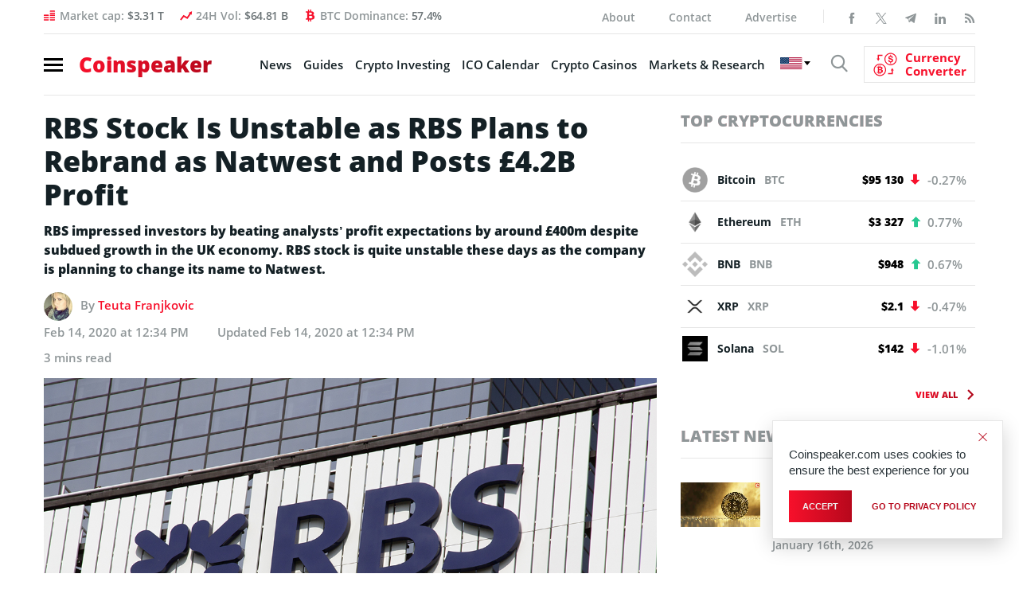

--- FILE ---
content_type: text/html; charset=UTF-8
request_url: https://www.coinspeaker.com/rbs-stock-natwest-profit/
body_size: 33018
content:
<!DOCTYPE html>
<html lang="en-US">
<head>
    <meta charset="UTF-8">
    <meta property="fb:pages" content="595031867249051">
    <meta name="viewport" content="width=device-width, initial-scale=1.0">
    <meta name="verifyownership" content="766225a909acd700872abeb1d7e3e098">
    <meta name="google-site-verification" content="0w8J3NV6aUEACbqjEY2jKJMdlD6m8M7CEb7kCsa6IyY">
    <!-- CONFIG -->
    <meta name="format-detection" content="telephone=no">
    <meta http-equiv="X-UA-Compatible" content="IE=edge">
    <!-- Google tag (gtag.js) -->
    <!--<script async src="https://www.googletagmanager.com/gtag/js?id=G-R4ZSF8V78H"></script>
    <script>document.addEventListener( "DOMContentLoaded", function () {
            var isSafari = /^((?!chrome|android).)*safari/i.test( navigator.userAgent );
            var isIOS    = /iPad|iPhone|iPod/.test( navigator.platform ) || ( navigator.platform === 'MacIntel' && navigator.maxTouchPoints > 1 );

            if ( isSafari && isIOS ) {
                document.documentElement.classList.add( 'is-safari' );
            }
        } );</script>
    <script>
        window.dataLayer = window.dataLayer || [];

        function gtag() {
            dataLayer.push( arguments );
        }

        gtag( 'js', new Date() );

        gtag( 'config', 'G-R4ZSF8V78H' );
    </script>
	-->
    <!-- Yandex.Metrika counter -->
    <!--<script type="text/javascript">
        ( function ( m, e, t, r, i, k, a ) {
            m[ i ]   = m[ i ] || function () {
                ( m[ i ].a = m[ i ].a || [] ).push( arguments )
            };
            m[ i ].l = 1 * new Date();
            for ( var j = 0; j < document.scripts.length; j++ ) {
                if ( document.scripts[ j ].src === r ) {
                    return;
                }
            }
            k = e.createElement( t ), a = e.getElementsByTagName( t )[ 0 ], k.async = 1, k.src = r, a.parentNode.insertBefore( k, a )
        } )
        ( window, document, "script", "https://mc.yandex.ru/metrika/tag.js", "ym" );

        ym( 95897309, "init", {
            clickmap: true,
            trackLinks: true,
            accurateTrackBounce: true,
            webvisor: true
        } );
    </script>
    <noscript>
        <div><img src="https://mc.yandex.ru/watch/95897309" style="position:absolute; left:-9999px;" alt=""/></div>
    </noscript>
	-->
    <!-- /Yandex.Metrika counter -->

    <!--New Styles-->
	    <meta property="og:image" content="https://www.coinspeaker.com/wp-content/uploads/2020/02/royal-bank-of-scotland-natwest.jpg">
    <meta property="og:image:width" content="1080">
    <meta property="og:image:height" content="1080">
    <meta name="publc-verification" content="8514f4ff0e28c98fb951464a5fb507e36ed72fcd8c285a187496825e3ef0c38f">
    <style>
        /*top*/
        .header .nav-burger span {
            display: block;
            width: 24px;
            height: 3px;
            margin: 4px 0
        }

        .logo {
            font-size: 26px;
            line-height: 1;
            font-weight: 800;
            display: block;
            position: relative;
            z-index: 10
        }

        @media (max-width: 575.98px) {
            .logo .gradient-text {
                font-family: OpenSans;
                display: inline-block;
                width: 170px;
                height: 26px
            }

            .wrapp_header-nav {
                padding: 8px 15px;
                margin: 0 0 10px 0;
                position: relative;
                border-top: none;
                float: none
            }

            .wrapp_header-nav .header-right {
                position: absolute;
                float: none;
                padding-left: 17px;
                padding-right: 32px;
                width: 100%
            }

            .wrapp_header-nav .header-right .show-search {
                position: relative;
                top: 2px
            }

            .cs-icon-search {
                font-size: 22px
            }
        }

        /* /END/ top*/
        @media (min-width: 1200px) {
            header.header {
                height: 119.95px;
            }
        }

        @media (min-width: 992px) and (max-width: 1199.98px) {
            header.header {
                height: 102px;
            }
        }

        @media (min-width: 768px) and (max-width: 991.98px) {
            header.header {
                height: 98px;
            }
        }

        @media (min-width: 576px) and (max-width: 767.98px) {
            header.header {
                height: 138px;
            }
        }

        @media (max-width: 575.98px) {
            header.header {
                height: 43px;
            }
        }

                /*articles*/
        .single-article .wrapp_main-conteiner {
            padding-bottom: 0;
            padding-top: 20px
        }

        .single-article_intro .title-main {
            font-size: 36px;
            line-height: 42px;
            font-weight: 800;
            margin-bottom: 12px
        }

        .single-article_intro .news-autor {
            display: block;
            margin-bottom: 12px
        }

        .single-article_main-img {
            position: relative;
            margin-bottom: 18px
        }

        .single-article aside.aside .aside-banner {
            margin-bottom: 30px
        }

        @media (max-width: 575.98px) {
            .single-article .wrapp_main-conteiner {
                padding: 10px 0 !important
            }

            .single-article_intro .title-main {
                font-size: 24px !important;
                line-height: 34px !important;
                margin-bottom: 15px !important
            }

            .single-article_intro .news-autor {
                font-size: 13px !important;
                margin-bottom: 19px !important
            }

            .single-article_main-img {
                margin-bottom: 25px !important
            }
        }

        /*/end/articles*/
                .archives_topics .top-news-preview .column-right article figure img {
            width: 100%;
            height: 66.6666%;
        }

        @media (max-width: 575.98px) {
            .archives_topics .top-news-preview figure img, .archives_topics .top-news-preview .column-left figure, .top-news-preview .column-left figure a {
                width: 100%;
                height: 66.6666%;
            }
        }

        /*Styles for banner BanBlockchainWhispers_1280x90_280520*/
        @media (max-width: 767.98px) {
            #animation_container, #animation_container #canvas, #dom_overlay_container {
                height: 60px !important;
            }

        }

        .header-content_info .bg-image {
            max-width: unset;
        }
    </style>
    <link href="https://www.coinspeaker.com/wp-content/themes/cs/css/fonts.css" rel="stylesheet">
    <script>
        function openNav() {
            document.getElementById( "wrapp_main-menu" ).classList.toggle( 'active' );
            document.querySelector( 'body' ).classList.toggle( 'body-lock' );
            document.querySelector( '.wrapp_header-nav.fixed' ).classList.toggle( 'open-menu' );
        }

        function closeNav() {
            document.getElementById( "wrapp_main-menu" ).classList.toggle( 'active' );
            document.querySelector( 'body' ).classList.toggle( 'body-lock' );
            document.querySelector( '.wrapp_header-nav.fixed.open-menu' ).classList.toggle( 'open-menu' );
        }
    </script>
	<meta name='robots' content='index, follow, max-image-preview:large, max-snippet:-1, max-video-preview:-1' />
	<style>img:is([sizes="auto" i], [sizes^="auto," i]) { contain-intrinsic-size: 3000px 1500px }</style>
	<!-- Google tag (gtag.js) Consent Mode dataLayer added by Site Kit -->
<script type="text/javascript" id="google_gtagjs-js-consent-mode-data-layer">
/* <![CDATA[ */
window.dataLayer = window.dataLayer || [];function gtag(){dataLayer.push(arguments);}
gtag('consent', 'default', {"ad_personalization":"denied","ad_storage":"denied","ad_user_data":"denied","analytics_storage":"denied","functionality_storage":"denied","security_storage":"denied","personalization_storage":"denied","region":["AT","BE","BG","CH","CY","CZ","DE","DK","EE","ES","FI","FR","GB","GR","HR","HU","IE","IS","IT","LI","LT","LU","LV","MT","NL","NO","PL","PT","RO","SE","SI","SK"],"wait_for_update":500});
window._googlesitekitConsentCategoryMap = {"statistics":["analytics_storage"],"marketing":["ad_storage","ad_user_data","ad_personalization"],"functional":["functionality_storage","security_storage"],"preferences":["personalization_storage"]};
window._googlesitekitConsents = {"ad_personalization":"denied","ad_storage":"denied","ad_user_data":"denied","analytics_storage":"denied","functionality_storage":"denied","security_storage":"denied","personalization_storage":"denied","region":["AT","BE","BG","CH","CY","CZ","DE","DK","EE","ES","FI","FR","GB","GR","HR","HU","IE","IS","IT","LI","LT","LU","LV","MT","NL","NO","PL","PT","RO","SE","SI","SK"],"wait_for_update":500};
/* ]]> */
</script>
<!-- End Google tag (gtag.js) Consent Mode dataLayer added by Site Kit -->

	<!-- This site is optimized with the Yoast SEO plugin v25.7 - https://yoast.com/wordpress/plugins/seo/ -->
	<title>RBS Stock Is Unstable as RBS Plans to Rebrand as Natwest and Posts £4.2B Profit - Coinspeaker</title>
	<meta name="description" content="Royal Bank of Scotland reported profit of £4.2bn for 2019 and plans to rebrand as Natwest. RBS stock is quite unstable these days." />
	<link rel="canonical" href="https://www.coinspeaker.com/rbs-stock-natwest-profit/" />
	<meta property="og:locale" content="en_US" />
	<meta property="og:type" content="article" />
	<meta property="og:title" content="RBS Stock Is Unstable as RBS Plans to Rebrand as Natwest and Posts £4.2B Profit - Coinspeaker" />
	<meta property="og:description" content="Royal Bank of Scotland reported profit of £4.2bn for 2019 and plans to rebrand as Natwest. RBS stock is quite unstable these days." />
	<meta property="og:url" content="https://www.coinspeaker.com/rbs-stock-natwest-profit/" />
	<meta property="og:site_name" content="Coinspeaker" />
	<meta property="article:author" content="https://www.facebook.com/teuta.franjkovic.5" />
	<meta property="article:published_time" content="2020-02-14T12:34:39+00:00" />
	<meta property="og:image" content="https://www.coinspeaker.com/wp-content/uploads/2020/02/royal-bank-of-scotland-natwest.jpg" />
	<meta property="og:image:width" content="1170" />
	<meta property="og:image:height" content="780" />
	<meta property="og:image:type" content="image/jpeg" />
	<meta name="author" content="Teuta Franjkovic" />
	<meta name="twitter:card" content="summary_large_image" />
	<meta name="twitter:creator" content="@https://twitter.com/ChablisChain" />
	<meta name="twitter:label1" content="Written by" />
	<meta name="twitter:data1" content="Teuta Franjkovic" />
	<meta name="twitter:label2" content="Est. reading time" />
	<meta name="twitter:data2" content="3 minutes" />
	<!-- / Yoast SEO plugin. -->


<link rel='dns-prefetch' href='//www.coinspeaker.com' />
<link rel='dns-prefetch' href='//cdn.jsdelivr.net' />
<link rel='dns-prefetch' href='//www.googletagmanager.com' />
<link rel="alternate" type="application/rss+xml" title="Coinspeaker &raquo; Feed" href="https://www.coinspeaker.com/feed/" />
<link rel='stylesheet' id='newfaq-content-frontend-css' href='https://www.coinspeaker.com/wp-content/plugins/faq-content-webnow/newfaq-dist/blocks.style.build.css' type='text/css' media='all' />
<link rel='stylesheet' id='wp-block-library-css' href='https://www.coinspeaker.com/wp-includes/css/dist/block-library/style.min.css?ver=6.7.2' type='text/css' media='all' />
<style id='classic-theme-styles-inline-css' type='text/css'>
/*! This file is auto-generated */
.wp-block-button__link{color:#fff;background-color:#32373c;border-radius:9999px;box-shadow:none;text-decoration:none;padding:calc(.667em + 2px) calc(1.333em + 2px);font-size:1.125em}.wp-block-file__button{background:#32373c;color:#fff;text-decoration:none}
</style>
<style id='global-styles-inline-css' type='text/css'>
:root{--wp--preset--aspect-ratio--square: 1;--wp--preset--aspect-ratio--4-3: 4/3;--wp--preset--aspect-ratio--3-4: 3/4;--wp--preset--aspect-ratio--3-2: 3/2;--wp--preset--aspect-ratio--2-3: 2/3;--wp--preset--aspect-ratio--16-9: 16/9;--wp--preset--aspect-ratio--9-16: 9/16;--wp--preset--color--black: #000000;--wp--preset--color--cyan-bluish-gray: #abb8c3;--wp--preset--color--white: #ffffff;--wp--preset--color--pale-pink: #f78da7;--wp--preset--color--vivid-red: #cf2e2e;--wp--preset--color--luminous-vivid-orange: #ff6900;--wp--preset--color--luminous-vivid-amber: #fcb900;--wp--preset--color--light-green-cyan: #7bdcb5;--wp--preset--color--vivid-green-cyan: #00d084;--wp--preset--color--pale-cyan-blue: #8ed1fc;--wp--preset--color--vivid-cyan-blue: #0693e3;--wp--preset--color--vivid-purple: #9b51e0;--wp--preset--gradient--vivid-cyan-blue-to-vivid-purple: linear-gradient(135deg,rgba(6,147,227,1) 0%,rgb(155,81,224) 100%);--wp--preset--gradient--light-green-cyan-to-vivid-green-cyan: linear-gradient(135deg,rgb(122,220,180) 0%,rgb(0,208,130) 100%);--wp--preset--gradient--luminous-vivid-amber-to-luminous-vivid-orange: linear-gradient(135deg,rgba(252,185,0,1) 0%,rgba(255,105,0,1) 100%);--wp--preset--gradient--luminous-vivid-orange-to-vivid-red: linear-gradient(135deg,rgba(255,105,0,1) 0%,rgb(207,46,46) 100%);--wp--preset--gradient--very-light-gray-to-cyan-bluish-gray: linear-gradient(135deg,rgb(238,238,238) 0%,rgb(169,184,195) 100%);--wp--preset--gradient--cool-to-warm-spectrum: linear-gradient(135deg,rgb(74,234,220) 0%,rgb(151,120,209) 20%,rgb(207,42,186) 40%,rgb(238,44,130) 60%,rgb(251,105,98) 80%,rgb(254,248,76) 100%);--wp--preset--gradient--blush-light-purple: linear-gradient(135deg,rgb(255,206,236) 0%,rgb(152,150,240) 100%);--wp--preset--gradient--blush-bordeaux: linear-gradient(135deg,rgb(254,205,165) 0%,rgb(254,45,45) 50%,rgb(107,0,62) 100%);--wp--preset--gradient--luminous-dusk: linear-gradient(135deg,rgb(255,203,112) 0%,rgb(199,81,192) 50%,rgb(65,88,208) 100%);--wp--preset--gradient--pale-ocean: linear-gradient(135deg,rgb(255,245,203) 0%,rgb(182,227,212) 50%,rgb(51,167,181) 100%);--wp--preset--gradient--electric-grass: linear-gradient(135deg,rgb(202,248,128) 0%,rgb(113,206,126) 100%);--wp--preset--gradient--midnight: linear-gradient(135deg,rgb(2,3,129) 0%,rgb(40,116,252) 100%);--wp--preset--font-size--small: 13px;--wp--preset--font-size--medium: 20px;--wp--preset--font-size--large: 36px;--wp--preset--font-size--x-large: 42px;--wp--preset--spacing--20: 0.44rem;--wp--preset--spacing--30: 0.67rem;--wp--preset--spacing--40: 1rem;--wp--preset--spacing--50: 1.5rem;--wp--preset--spacing--60: 2.25rem;--wp--preset--spacing--70: 3.38rem;--wp--preset--spacing--80: 5.06rem;--wp--preset--shadow--natural: 6px 6px 9px rgba(0, 0, 0, 0.2);--wp--preset--shadow--deep: 12px 12px 50px rgba(0, 0, 0, 0.4);--wp--preset--shadow--sharp: 6px 6px 0px rgba(0, 0, 0, 0.2);--wp--preset--shadow--outlined: 6px 6px 0px -3px rgba(255, 255, 255, 1), 6px 6px rgba(0, 0, 0, 1);--wp--preset--shadow--crisp: 6px 6px 0px rgba(0, 0, 0, 1);}:where(.is-layout-flex){gap: 0.5em;}:where(.is-layout-grid){gap: 0.5em;}body .is-layout-flex{display: flex;}.is-layout-flex{flex-wrap: wrap;align-items: center;}.is-layout-flex > :is(*, div){margin: 0;}body .is-layout-grid{display: grid;}.is-layout-grid > :is(*, div){margin: 0;}:where(.wp-block-columns.is-layout-flex){gap: 2em;}:where(.wp-block-columns.is-layout-grid){gap: 2em;}:where(.wp-block-post-template.is-layout-flex){gap: 1.25em;}:where(.wp-block-post-template.is-layout-grid){gap: 1.25em;}.has-black-color{color: var(--wp--preset--color--black) !important;}.has-cyan-bluish-gray-color{color: var(--wp--preset--color--cyan-bluish-gray) !important;}.has-white-color{color: var(--wp--preset--color--white) !important;}.has-pale-pink-color{color: var(--wp--preset--color--pale-pink) !important;}.has-vivid-red-color{color: var(--wp--preset--color--vivid-red) !important;}.has-luminous-vivid-orange-color{color: var(--wp--preset--color--luminous-vivid-orange) !important;}.has-luminous-vivid-amber-color{color: var(--wp--preset--color--luminous-vivid-amber) !important;}.has-light-green-cyan-color{color: var(--wp--preset--color--light-green-cyan) !important;}.has-vivid-green-cyan-color{color: var(--wp--preset--color--vivid-green-cyan) !important;}.has-pale-cyan-blue-color{color: var(--wp--preset--color--pale-cyan-blue) !important;}.has-vivid-cyan-blue-color{color: var(--wp--preset--color--vivid-cyan-blue) !important;}.has-vivid-purple-color{color: var(--wp--preset--color--vivid-purple) !important;}.has-black-background-color{background-color: var(--wp--preset--color--black) !important;}.has-cyan-bluish-gray-background-color{background-color: var(--wp--preset--color--cyan-bluish-gray) !important;}.has-white-background-color{background-color: var(--wp--preset--color--white) !important;}.has-pale-pink-background-color{background-color: var(--wp--preset--color--pale-pink) !important;}.has-vivid-red-background-color{background-color: var(--wp--preset--color--vivid-red) !important;}.has-luminous-vivid-orange-background-color{background-color: var(--wp--preset--color--luminous-vivid-orange) !important;}.has-luminous-vivid-amber-background-color{background-color: var(--wp--preset--color--luminous-vivid-amber) !important;}.has-light-green-cyan-background-color{background-color: var(--wp--preset--color--light-green-cyan) !important;}.has-vivid-green-cyan-background-color{background-color: var(--wp--preset--color--vivid-green-cyan) !important;}.has-pale-cyan-blue-background-color{background-color: var(--wp--preset--color--pale-cyan-blue) !important;}.has-vivid-cyan-blue-background-color{background-color: var(--wp--preset--color--vivid-cyan-blue) !important;}.has-vivid-purple-background-color{background-color: var(--wp--preset--color--vivid-purple) !important;}.has-black-border-color{border-color: var(--wp--preset--color--black) !important;}.has-cyan-bluish-gray-border-color{border-color: var(--wp--preset--color--cyan-bluish-gray) !important;}.has-white-border-color{border-color: var(--wp--preset--color--white) !important;}.has-pale-pink-border-color{border-color: var(--wp--preset--color--pale-pink) !important;}.has-vivid-red-border-color{border-color: var(--wp--preset--color--vivid-red) !important;}.has-luminous-vivid-orange-border-color{border-color: var(--wp--preset--color--luminous-vivid-orange) !important;}.has-luminous-vivid-amber-border-color{border-color: var(--wp--preset--color--luminous-vivid-amber) !important;}.has-light-green-cyan-border-color{border-color: var(--wp--preset--color--light-green-cyan) !important;}.has-vivid-green-cyan-border-color{border-color: var(--wp--preset--color--vivid-green-cyan) !important;}.has-pale-cyan-blue-border-color{border-color: var(--wp--preset--color--pale-cyan-blue) !important;}.has-vivid-cyan-blue-border-color{border-color: var(--wp--preset--color--vivid-cyan-blue) !important;}.has-vivid-purple-border-color{border-color: var(--wp--preset--color--vivid-purple) !important;}.has-vivid-cyan-blue-to-vivid-purple-gradient-background{background: var(--wp--preset--gradient--vivid-cyan-blue-to-vivid-purple) !important;}.has-light-green-cyan-to-vivid-green-cyan-gradient-background{background: var(--wp--preset--gradient--light-green-cyan-to-vivid-green-cyan) !important;}.has-luminous-vivid-amber-to-luminous-vivid-orange-gradient-background{background: var(--wp--preset--gradient--luminous-vivid-amber-to-luminous-vivid-orange) !important;}.has-luminous-vivid-orange-to-vivid-red-gradient-background{background: var(--wp--preset--gradient--luminous-vivid-orange-to-vivid-red) !important;}.has-very-light-gray-to-cyan-bluish-gray-gradient-background{background: var(--wp--preset--gradient--very-light-gray-to-cyan-bluish-gray) !important;}.has-cool-to-warm-spectrum-gradient-background{background: var(--wp--preset--gradient--cool-to-warm-spectrum) !important;}.has-blush-light-purple-gradient-background{background: var(--wp--preset--gradient--blush-light-purple) !important;}.has-blush-bordeaux-gradient-background{background: var(--wp--preset--gradient--blush-bordeaux) !important;}.has-luminous-dusk-gradient-background{background: var(--wp--preset--gradient--luminous-dusk) !important;}.has-pale-ocean-gradient-background{background: var(--wp--preset--gradient--pale-ocean) !important;}.has-electric-grass-gradient-background{background: var(--wp--preset--gradient--electric-grass) !important;}.has-midnight-gradient-background{background: var(--wp--preset--gradient--midnight) !important;}.has-small-font-size{font-size: var(--wp--preset--font-size--small) !important;}.has-medium-font-size{font-size: var(--wp--preset--font-size--medium) !important;}.has-large-font-size{font-size: var(--wp--preset--font-size--large) !important;}.has-x-large-font-size{font-size: var(--wp--preset--font-size--x-large) !important;}
:where(.wp-block-post-template.is-layout-flex){gap: 1.25em;}:where(.wp-block-post-template.is-layout-grid){gap: 1.25em;}
:where(.wp-block-columns.is-layout-flex){gap: 2em;}:where(.wp-block-columns.is-layout-grid){gap: 2em;}
:root :where(.wp-block-pullquote){font-size: 1.5em;line-height: 1.6;}
</style>
<link rel='stylesheet' id='chain-wire-css' href='https://www.coinspeaker.com/wp-content/plugins/chainwire-integration/public/css/chainwire-public.css?ver=1.0.24' type='text/css' media='all' />
<link rel='stylesheet' id='cookie-notice-front-css' href='https://www.coinspeaker.com/wp-content/plugins/cookie-notice/css/front.min.css?ver=2.5.5' type='text/css' media='all' />
<link rel='stylesheet' id='cp-price-marquee-style-css' href='https://www.coinspeaker.com/wp-content/plugins/crypto-presales/css/price-marquee.css?ver=1.0.0' type='text/css' media='all' />
<link rel='stylesheet' id='theme-styles-css' href='https://www.coinspeaker.com/wp-content/themes/cs/style.css?ver=1765895545' type='text/css' media='all' />
<link rel='stylesheet' id='slick-css-css' href='https://cdn.jsdelivr.net/npm/slick-carousel@1.8.1/slick/slick.css?ver=6.7.2' type='text/css' media='all' />
<link rel='stylesheet' id='tablepress-default-css' href='https://www.coinspeaker.com/wp-content/plugins/tablepress/css/build/default.css?ver=3.0.4' type='text/css' media='all' />
<link rel='stylesheet' id='brand-management-public-css' href='https://www.coinspeaker.com/wp-content/plugins/brand-management-plugin/public/css/brand-management-public.css?ver=6.7.2' type='text/css' media='screen' />
<link rel='stylesheet' id='cs/crypto-bm-public-cs-css' href='https://www.coinspeaker.com/wp-content/plugins/cryptopresales-brand-management-plugin/public/css/cs/crypto-bm-public-cs.css?ver=6.7.2' type='text/css' media='all' />
<script type="text/javascript" src="https://www.coinspeaker.com/wp-content/themes/cs/js/libs.min.js" id="jquery-js"></script>
<script type="text/javascript" id="cookie-notice-front-js-before">
/* <![CDATA[ */
var cnArgs = {"ajaxUrl":"https:\/\/www.coinspeaker.com\/wp-admin\/admin-ajax.php","nonce":"00a818de9f","hideEffect":"fade","position":"bottom","onScroll":false,"onScrollOffset":100,"onClick":false,"cookieName":"cookie_notice_accepted","cookieTime":31536000,"cookieTimeRejected":86400,"globalCookie":false,"redirection":false,"cache":true,"revokeCookies":false,"revokeCookiesOpt":"automatic"};
/* ]]> */
</script>
<script type="text/javascript" src="https://www.coinspeaker.com/wp-content/plugins/cookie-notice/js/front.min.js?ver=2.5.5" id="cookie-notice-front-js"></script>

<!-- Google tag (gtag.js) snippet added by Site Kit -->

<!-- Google Analytics snippet added by Site Kit -->
<script type="text/javascript" src="https://www.googletagmanager.com/gtag/js?id=G-R4ZSF8V78H" id="google_gtagjs-js" async></script>
<script type="text/javascript" id="google_gtagjs-js-after">
/* <![CDATA[ */
window.dataLayer = window.dataLayer || [];function gtag(){dataLayer.push(arguments);}
gtag("set","linker",{"domains":["www.coinspeaker.com"]});
gtag("js", new Date());
gtag("set", "developer_id.dZTNiMT", true);
gtag("config", "G-R4ZSF8V78H");
/* ]]> */
</script>

<!-- End Google tag (gtag.js) snippet added by Site Kit -->
<script type="text/javascript" id="brand-management-ajax-handler-js-extra">
/* <![CDATA[ */
var likes_handler = {"id":"1","url":"https:\/\/www.coinspeaker.com\/wp-admin\/admin-ajax.php","nonce":"2ae95367ac","fail_text":"You have already voted.","partner_label_css_url":"\/wp-content\/plugins\/brand-management-plugin\/public\/css\/bm-partner-label.css","black_friday_deal_css_url":"\/wp-content\/plugins\/brand-management-plugin\/public\/css\/bm-black-friday-deal.css"};
/* ]]> */
</script>
<script type="text/javascript" id="crypto-bm-ajax-handler-js-extra">
/* <![CDATA[ */
var crypto_bm_ajax_handler = {"id":"1","url":"https:\/\/www.coinspeaker.com\/wp-admin\/admin-ajax.php","nonce":"7d36f5a316"};
/* ]]> */
</script>
<link rel="https://api.w.org/" href="https://www.coinspeaker.com/wp-json/" /><link rel="alternate" title="JSON" type="application/json" href="https://www.coinspeaker.com/wp-json/wp/v2/posts/108604" /><link rel="EditURI" type="application/rsd+xml" title="RSD" href="https://www.coinspeaker.com/xmlrpc.php?rsd" />
<meta name="generator" content="WordPress 6.7.2" />
<link rel="alternate" title="oEmbed (JSON)" type="application/json+oembed" href="https://www.coinspeaker.com/wp-json/oembed/1.0/embed?url=https%3A%2F%2Fwww.coinspeaker.com%2Frbs-stock-natwest-profit%2F" />
<link rel="alternate" title="oEmbed (XML)" type="text/xml+oembed" href="https://www.coinspeaker.com/wp-json/oembed/1.0/embed?url=https%3A%2F%2Fwww.coinspeaker.com%2Frbs-stock-natwest-profit%2F&#038;format=xml" />
<style>
        :root {
            --cpp-main-color: #007bff;
        }
    </style><meta name="generator" content="Site Kit by Google 1.147.0" />

<!-- This site is optimized with the Schema plugin v1.7.9.6 - https://schema.press -->
<script type="application/ld+json">{"@context":"https:\/\/schema.org\/","@type":"NewsArticle","mainEntityOfPage":{"@type":"WebPage","@id":"https:\/\/www.coinspeaker.com\/rbs-stock-natwest-profit\/"},"url":"https:\/\/www.coinspeaker.com\/rbs-stock-natwest-profit\/","headline":"RBS Stock Is Unstable as RBS Plans to Rebrand as Natwest and Posts £4.2B Profit","datePublished":"2020-02-14T12:34:39+00:00","dateModified":"2020-02-14T12:34:39+00:00","publisher":{"@type":"Organization","@id":"https:\/\/www.coinspeaker.com\/#organization","name":"Coinspeaker","logo":{"@type":"ImageObject","url":"https:\/\/www.coinspeaker.com\/wp-content\/uploads\/coinspeaker-amp-logo.png","width":600,"height":60}},"image":{"@type":"ImageObject","url":"https:\/\/www.coinspeaker.com\/wp-content\/uploads\/2020\/02\/royal-bank-of-scotland-natwest.jpg","width":1170,"height":780},"articleSection":"Market News","description":"RBS impressed investors by beating analysts’ profit expectations by around £400m despite subdued growth in the UK economy. RBS stock is quite unstable these days as the company is planning to change its name to Natwest.","author":{"@type":"Person","name":"Teuta Franjkovic","url":"https:\/\/www.coinspeaker.com\/author\/teuta-franjkovic\/","description":"Experienced creative professional focusing on financial and political analysis, editing daily newspapers and news sites, economical and political journalism, consulting, PR and Marketing. Teuta’s passion is to create new opportunities and bring people together.","image":{"@type":"ImageObject","url":"https:\/\/secure.gravatar.com\/avatar\/694efb1da89a76808757aee556618e39?s=96&d=mm&r=g","height":96,"width":96},"sameAs":["https:\/\/www.facebook.com\/teuta.franjkovic.5","https:\/\/twitter.com\/https:\/\/twitter.com\/ChablisChain","https:\/\/www.linkedin.com\/in\/teuta-franjkovic-458217b\/"]}}</script>


<!-- Google AdSense meta tags added by Site Kit -->
<meta name="google-adsense-platform-account" content="ca-host-pub-2644536267352236">
<meta name="google-adsense-platform-domain" content="sitekit.withgoogle.com">
<!-- End Google AdSense meta tags added by Site Kit -->
<style type="text/css">.recentcomments a{display:inline !important;padding:0 !important;margin:0 !important;}</style>

<!-- This site is optimized with the Schema plugin v1.7.9.6 - https://schema.press -->
<script type="application/ld+json">{
    "@context": "http://schema.org",
    "@type": "BreadcrumbList",
    "itemListElement": [
        {
            "@type": "ListItem",
            "position": 1,
            "item": {
                "@id": "https://www.coinspeaker.com",
                "name": "Home"
            }
        },
        {
            "@type": "ListItem",
            "position": 2,
            "item": {
                "@id": "https://www.coinspeaker.com/rbs-stock-natwest-profit/",
                "name": "RBS Stock Is Unstable as RBS Plans to Rebrand as Natwest and Posts \u00a34.2B Profit",
                "image": "https://www.coinspeaker.com/wp-content/uploads/2020/02/royal-bank-of-scotland-natwest.jpg"
            }
        }
    ]
}</script>

<link rel="amphtml" href="https://www.coinspeaker.com/rbs-stock-natwest-profit/amp/">
<!-- Google Tag Manager snippet added by Site Kit -->
<script type="text/javascript">
/* <![CDATA[ */

			( function( w, d, s, l, i ) {
				w[l] = w[l] || [];
				w[l].push( {'gtm.start': new Date().getTime(), event: 'gtm.js'} );
				var f = d.getElementsByTagName( s )[0],
					j = d.createElement( s ), dl = l != 'dataLayer' ? '&l=' + l : '';
				j.async = true;
				j.src = 'https://www.googletagmanager.com/gtm.js?id=' + i + dl;
				f.parentNode.insertBefore( j, f );
			} )( window, document, 'script', 'dataLayer', 'GTM-MG9993R' );
			
/* ]]> */
</script>

<!-- End Google Tag Manager snippet added by Site Kit -->
<link rel="icon" href="https://www.coinspeaker.com/wp-content/uploads/2020/03/cropped-favicon-32x32.png" sizes="32x32" />
<link rel="icon" href="https://www.coinspeaker.com/wp-content/uploads/2020/03/cropped-favicon-192x192.png" sizes="192x192" />
<link rel="apple-touch-icon" href="https://www.coinspeaker.com/wp-content/uploads/2020/03/cropped-favicon-180x180.png" />
<meta name="msapplication-TileImage" content="https://www.coinspeaker.com/wp-content/uploads/2020/03/cropped-favicon-270x270.png" />
		<style type="text/css" id="wp-custom-css">
			.accordionContent p a {
	display:inline-block !important;
}		</style>
		
    <!--
	<script defer src="https://www.googletagmanager.com/gtag/js?id=UA-48846654-1"></script>
	<script>
	  window.dataLayer = window.dataLayer || [];
	  function gtag(){dataLayer.push(arguments);}
	  gtag('js', new Date());
	
	  gtag('config', 'UA-48846654-1');
	</script>
	-->
		
    <!-- Google adSense -->
    <!--<script data-ad-client="ca-pub-4826868851612784" async src="https://pagead2.googlesyndication.com/pagead/js/adsbygoogle.js"></script>-->
    <!-- End Google adSense -->
    <!--Certified Alexa Metrics-->
    <!--<script type="text/javascript">
	_atrk_opts = { atrk_acct:"fe3Io1IWhe10Cs", domain:"coinspeaker.com",dynamic: true};
	(function() { var as = document.createElement('script'); as.type = 'text/javascript'; as.async = true; as.src = "https://certify-js.alexametrics.com/atrk.js"; var s = document.getElementsByTagName('script')[0];s.parentNode.insertBefore(as, s); })();
	</script>
	<noscript><img src="https://certify.alexametrics.com/atrk.gif?account=fe3Io1IWhe10Cs" height="1" width="1" alt="" /></noscript>-->
    <!--END Certified Alexa Metrics-->
<meta name="generator" content="WP Rocket 3.18.2" data-wpr-features="wpr_preload_links wpr_desktop" /></head>
<body class="post-page">
<div data-rocket-location-hash="166c93979d94378539a190808048df81" class="popup-search">
    <div data-rocket-location-hash="dedc68456d37bb08fa8d293807ab82a1" class="close-search"></div>
	
	<form role="search" method="GET"  id="searchform" class="search clearfix" action="https://www.coinspeaker.com/">
	<div class="search-body clearfix">
		<label class="screen-reader-text" for="s"></label>
		<input type="text" value="" name="s" id="s" class="input-search">
	</div>
	<button type="submit"  id="searchsubmit" value="">
		<i class="cs-icon-search"></i>
	</button>
</form>
</div>
<div data-rocket-location-hash="e7945f0196b2e6d2caa1815f47a4bf4d" class="app">
	        <!--======================================== main-menu =======================================-->
		<div data-rocket-location-hash="f3d0c2da54e55989aff74d3cefa55164" class="wrapp_main-menu mobile-menu-layout" id="wrapp_main-menu">
    <div data-rocket-location-hash="7bb1f672d9256ce7fd6fcadda85e15f9" class="main-menu" style="-webkit-transition: all .4s ease;
	    -o-transition: all .4s ease;
	    transition: all .4s ease;
	    -webkit-transform: translateX(-400px);
	    -ms-transform: translateX(-400px);
	    transform: translateX(-400px);">

        <header>
			                <span class="close-btn">
                    <span class="cross" onclick="closeNav()"></span>
                                            <a href="https://www.coinspeaker.com/" class="">
                        Coinspeaker
                        </a>
                                        
                </span>
			
			        </header>
        <nav>
                            <section class="main-menu_block">
                    <ul id="menu-mobile-menu" class=""><li class="menu-item-type-taxonomy menu-item-object-category current-post-ancestor current-menu-parent current-post-parent has-list"><span class="plus"></span><a href="https://www.coinspeaker.com/news/">News</a><ul><li class="menu-item-type-taxonomy menu-item-object-category has-list"><span class="plus"></span><a href="https://www.coinspeaker.com/news/crypto/">Crypto News</a><ul style="display: none;"><li class="menu-item-type-taxonomy menu-item-object-category"><a href="https://www.coinspeaker.com/news/crypto/blockchain-news/">Blockchain News</a></li><li class="menu-item-type-taxonomy menu-item-object-category"><a href="https://www.coinspeaker.com/news/crypto/bitcoin-news/">Bitcoin News</a></li><li><a href="/news/crypto/binance-news/">Binance News</a></li><li class="menu-item-type-taxonomy menu-item-object-category"><a href="https://www.coinspeaker.com/news/crypto/ethereum-news/">Ethereum News</a></li><li class="menu-item-type-taxonomy menu-item-object-category"><a href="https://www.coinspeaker.com/news/crypto/xrp-news/">XRP News</a></li><li class="menu-item-type-taxonomy menu-item-object-category"><a href="https://www.coinspeaker.com/news/crypto/altcoins-news/">Altcoin News</a></li><li class="menu-item-type-taxonomy menu-item-object-category"><a href="https://www.coinspeaker.com/news/crypto/token-sales-news/">Token Sales News</a></li></ul></li><li class="has-list"><span class="plus"></span><a href="/topics/">Topics</a><ul style="display: none;"><li><a href="/topics/solana-news/">Solana</a></li><li><a href="/topics/tether-news/">Tether (USDT)</a></li><li><a href="/topics/web3-news/">Web3</a></li><li><a href="/topics/ftx-ftt-news/">FTX</a></li><li><a href="/topics/bitcoin-etf-news/">Bitcoin ETF</a></li><li><a href="/topics/shiba-inu-news/">Shiba Inu</a></li><li><a href="/topics/dogecoin-news/">Dogecoin</a></li></ul></li><li><a href="/press-release/">Press Releases</a></li><li><a href="https://www.coinspeaker.com/market-releases/">Market Releases</a></li><li><a href="https://www.coinspeaker.com/events/">Events</a></li></ul></li><li class="has-list"><span class="plus"></span><a href="https://www.coinspeaker.com/guides/">Guides</a><ul><li><a href="/guides/category/crypto/">Crypto Guides</a></li><li class="has-list"><span class="plus"></span><a href="https://www.coinspeaker.com/guides/how-to-buy-crypto/">How to Buy Crypto</a><ul style="display: none;"><li><a href="https://www.coinspeaker.com/guides/how-to-buy-bitcoin-hyper/">How to Buy Bitcoin Hyper</a></li><li><a href="https://www.coinspeaker.com/guides/how-to-buy-maxi-doge/">How to Buy Maxi Doge</a></li><li><a href="https://www.coinspeaker.com/guides/how-to-buy-bmic/">How to Buy BMIC</a></li><li><a href="https://www.coinspeaker.com/guides/how-to-buy-best-wallet-token/">How to Buy Best Wallet Token</a></li><li><a href="https://www.coinspeaker.com/guides/how-to-buy-subbd/">How to buy SUBBD</a></li><li><a href="https://www.coinspeaker.com/guides/how-to-buy-vfx/">How to Buy VFX</a></li></ul></li><li><a href="/glossary/">Glossary</a></li><li class="has-list"><span class="plus"></span><a href="https://www.coinspeaker.com/reviews/">Reviews</a><ul style="display: none;"><li><a href="https://www.coinspeaker.com/reviews/binance-review/">Binance Review</a></li></ul></li></ul></li><li class="has-list"><span class="plus"></span><a href="#">Crypto Investing</a><ul><li class="has-list"><span class="plus"></span><a href="https://www.coinspeaker.com/guides/best-crypto-to-buy/">Best Crypto to Buy</a><ul style="display: none;"><li><a href="https://www.coinspeaker.com/guides/new-cryptocurrency/">Best New Crypto Coins</a></li><li><a href="https://www.coinspeaker.com/guides/next-1000x-crypto/">Next 1000x Crypto</a></li><li><a href="https://www.coinspeaker.com/guides/next-crypto-to-explode/">Next Crypto to Explode</a></li><li><a href="https://www.coinspeaker.com/guides/next-crypto-to-hit-1-dollar/">Next Crypto to Hit $1</a></li><li><a href="https://www.coinspeaker.com/guides/best-low-cap-crypto/">Best Low Cap Crypto</a></li><li><a href="https://www.coinspeaker.com/guides/best-penny-crypto/">Best Penny Crypto</a></li></ul></li><li><a href="https://www.coinspeaker.com/guides/best-crypto-presales/">Best Crypto Presales</a></li><li class="has-list"><span class="plus"></span><a href="https://www.coinspeaker.com/guides/best-meme-coins-to-buy/">Best Meme Coins</a><ul style="display: none;"><li><a href="https://www.coinspeaker.com/guides/best-solana-meme-coins/">Best Solana Meme Coins</a></li></ul></li><li><a href="https://www.coinspeaker.com/guides/upcoming-binance-listings/">New Binance Listings</a></li><li><a href="https://www.coinspeaker.com/guides/upcoming-coinbase-listings/">New Coinbase Listings</a></li><li class="has-list"><span class="plus"></span><a href="https://www.coinspeaker.com/guides/best-crypto-wallets/">Best Crypto Wallets</a><ul style="display: none;"><li><a href="https://www.coinspeaker.com/guides/best-decentralized-crypto-wallets/">Decentralized Crypto Wallets</a></li><li><a href="https://www.coinspeaker.com/guides/best-anonymous-crypto-wallets/">Anonymous Crypto Wallets</a></li></ul></li><li class="has-list"><span class="plus"></span><a href="https://www.coinspeaker.com/guides/best-crypto-exchanges/">Best Crypto Exchanges</a><ul style="display: none;"><li><a href="https://www.coinspeaker.com/guides/best-no-kyc-crypto-exchanges/">Anonymous Crypto Exchanges</a></li></ul></li></ul></li><li class="has-list"><span class="plus"></span><a href="https://www.coinspeaker.com/bitcoin-casinos/">Crypto Casinos</a><ul><li><a href="https://www.coinspeaker.com/bitcoin-casinos/bitcoin-gambling-sites/">Crypto Gambling</a></li><li><a href="https://www.coinspeaker.com/bitcoin-casinos/bitcoin-betting-sites/">Top Bitcoin Betting Sites</a></li><li><a href="https://www.coinspeaker.com/bitcoin-casinos/no-kyc-casinos/">No-KYC Crypto Casinos</a></li><li><a href="https://www.coinspeaker.com/bitcoin-casinos/instant-withdrawal-bitcoin-casinos/">Instant Withdrawal Crypto Casinos</a></li><li><a href="https://www.coinspeaker.com/bitcoin-casinos/telegram-casinos/">Telegram Casinos</a></li></ul></li><li><a href="/ico/">Crypto ICO Calendar</a></li><li class="has-list"><span class="plus"></span><a href="#">Markets &amp; Research</a><ul><li class="has-list"><span class="plus"></span><a href="/coins/">Crypto Prices &amp; Market Cap</a><ul style="display: none;"><li><a href="/coins/bitcoin/">Bitcoin (BTC) Price</a></li><li><a href="/coins/ethereum/">Ethereum (ETH) Price</a></li><li><a href="/coins/binance-coin/">Binance (BNB) Price</a></li><li><a href="/coins/solana/">Solana (SOL) Price</a></li><li><a href="/coins/xrp/">XRP Price</a></li><li><a href="/coins/the-open-network/">Toncoin (TON) Price</a></li><li><a href="/coins/dogecoin/">Dogecoin (DOGE) Price</a></li><li><a href="/coins/pepe/">Pepe (PEPE) Price</a></li></ul></li><li class="has-list"><span class="plus"></span><a href="#">Price Predictions</a><ul style="display: none;"><li><a href="https://www.coinspeaker.com/guides/bitcoin-price-prediction/">Bitcoin Price Prediction</a></li><li><a href="https://www.coinspeaker.com/guides/ethereum-price-prediction/">Ethereum Price Prediction</a></li><li><a href="https://www.coinspeaker.com/guides/xrp-price-prediction/">XRP Price Prediction</a></li><li><a href="https://www.coinspeaker.com/guides/cardano-price-prediction/">Cardano Price Prediction</a></li><li><a href="https://www.coinspeaker.com/guides/solana-price-prediction/">Solana Price Prediction</a></li><li><a href="https://www.coinspeaker.com/guides/dogecoin-price-prediction/">Dogegoin Price Prediction</a></li><li><a href="https://www.coinspeaker.com/guides/amp-price-prediction/">AMP Token Price Prediction</a></li><li><a href="https://www.coinspeaker.com/guides/tron-price-prediction/">Tron Price Prediction</a></li><li><a href="https://www.coinspeaker.com/guides/pepe-price-prediction/">Pepe Price Prediction</a></li></ul></li><li class="has-list"><span class="plus"></span><a href="#">Presale Analysis</a><ul style="display: none;"><li><a href="https://www.coinspeaker.com/guides/bitcoin-hyper-price-prediction/">Bitcoin Hyper Price Prediction</a></li><li><a href="https://www.coinspeaker.com/guides/bitcoin-hyper-launch-date/">Bitcoin Hyper Launch Date</a></li><li><a href="https://www.coinspeaker.com/guides/maxi-doge-price-prediction/">Maxi Doge Price Prediction</a></li><li><a href="https://www.coinspeaker.com/guides/maxi-doge-launch-date/">Maxi Doge Launch Date</a></li><li><a href="https://www.coinspeaker.com/guides/is-maxi-doge-a-scam-or-legit/">Is Maxi Doge a Scam or Legit</a></li><li><a href="https://www.coinspeaker.com/guides/subbd-price-prediction/">SUBBD Price Prediction</a></li><li><a href="https://www.coinspeaker.com/guides/subbd-token-launch-date-when-is-the-presale-over/">SUBBD Token Launch Date</a></li><li class="menu-item-type-post_type menu-item-object-guides"><a href="https://www.coinspeaker.com/guides/vfx-price-prediction/">VFX Price Prediction</a></li></ul></li><li><a href="/converter/">Crypto Converter</a></li></ul></li><li class="has-list"><span class="plus"></span><a href="#">Company</a><ul><li><a href="/about/">About</a></li><li><a href="/contact/">Contact</a></li><li><a href="/careers/">Careers</a></li><li class="menu-item-type-post_type menu-item-object-page"><a href="https://www.coinspeaker.com/editorial-policy/">Editorial Policy &#038; Guidelines</a></li><li><a href="/privacy-policy/">Privacy Policy</a></li><li><a href="/terms-and-conditions/">Terms and Conditions</a></li></ul></li></ul>                </section>
                            <section class="main-menu_block">
                <span class="title">Social</span>
                <ul>
                    <li>
                        <a rel="nofollow noreferrer" href="https://www.facebook.com/coinspeaker/" title="Coinspeaker on Facebook" target="_blank">
                            <i class="cs-icon-facebook"></i>
                            <span>Facebook</span>
                        </a>
                    </li>
                    <li>
                        <a rel="nofollow noreferrer" href="https://x.com/coinspeaker" title="Coinspeaker on X" target="_blank">
                            <i class="cs-icon-twitter"></i>
                            <span>X</span>
                        </a>
                    </li>
                    <!--
                        <li>
                            <a rel="nofollow noreferrer" href="https://www.instagram.com/coinspeaker/" title="Coinspeaker on Instagram" target="_blank">
                                <i class="cs-icon-instagram-logo"></i>
                                <span>Instagram</span>
                            </a>
                        </li>
                    -->
                    <li>
                        <a rel="nofollow noreferrer" href="https://t.me/Coinspeaker/" title="Coinspeaker on Telegram" target="_blank">
                            <i class="cs-icon-telegram"></i>
                            <span>Telegram</span>
                        </a>
                    </li>
                    <li>
                        <a rel="nofollow noreferrer" href="https://www.linkedin.com/company/coinspeaker/" title="Coinspeaker on LinkedIn" target="_blank">
                            <i class="cs-icon-linkedin"></i>
                            <span>LinkedIn</span>
                        </a>
                    </li>
                    <li>
                        <a rel="nofollow noreferrer" href="https://feeds.feedburner.com/coinspeaker/" title="Coinspeaker RSS Feed" target="_blank">
                            <i class="cs-icon-rss-symbol"></i>
                            <span>RSS Feed</span>
                        </a>
                    </li>
                </ul>
            </section>
        </nav>
        <footer>
            <p class="copy">
                <span>© 2026 Coinspeaker LTD.</span>
                <span>ALL RIGHTS RESERVED.</span>
            </p>
        </footer>

    </div><!-- / .main-menu-->
</div><!-- / .wrapp_main-menu-->        <!--======================================== /end/=== main-menu =======================================-->

        <!--======================================== header =======================================-->
		<div data-rocket-location-hash="c2b2a1461d8b94e639cd80a05325878c" class="container">
    <!--<iframe src="https://www.coinspeaker.com/wp-content/themes/cs/ads-sections/banner-after-header" width="100%" style="height: 8.7vw"></iframe>-->
   <!-- <a id="header-banner" rel="nofollow noopener" target="_blank" href="https://lightchain.ai?utm_source=coinspeaker&utm_medium=banner&utm_campaign=headsticky" style="display:block;text-align:center;"><img style="max-width:100%;height:auto" src="https://www.coinspeaker.com/wp-content/ads/lightchain-header-banner1.gif" alt="LightChain" width="728" height="90"></a>-->


    <!--<a href="https://presale.earthmeta.ai/?utm_source=coinspeaker&utm_medium=banner&utm_campaign=CS83F9">
		<img src="/wp-content/uploads/2024/05/background_320x100.gif" class="_cadm" alt="Earthmeta">
		<img src="/wp-content/uploads/2024/05/background_1200x90.gif" class="_cadd" alt="Earthmeta">
	</a>
	<style>._cadm,._cadd{width:100%;}._cadm{display:none;}@media screen and (max-width: 567px){._cadm{display:block;}._cadd{display:none;}</style>
	-->
</div>
<header data-rocket-location-hash="42e0e4d4819c7edb1446057a6e27148f" class="header">
    <div data-rocket-location-hash="e6eb6fcccd8ab4e0754c54f80a5d14c0" class="container">
		        <div class="header-top">
            <div class="header-top-price1">
            <script>
                var priceWidget = '<ul class="header_price-widget headerPriceWidget headerPrice clearfix">';
				                priceWidget += '<li>';
                priceWidget += '<i class="cs-icon-earnings"></i>';
                priceWidget += "Market cap: <span>$3.31 T</span>";
                priceWidget += '</li>';
                priceWidget += '<li>';
                priceWidget += '<i class="cs-icon-chart"></i>';
                priceWidget += '24H Vol: <span>$64.81 B</span>';
                priceWidget += '</li>';
                priceWidget += '<li>';
                priceWidget += '<i class="cs-icon-bitcoin-logo"></i>';
                priceWidget += 'BTC Dominance: <span>57.4%</span>';
                priceWidget += '</li>';
                priceWidget += '</ul>';
                if ( window.screen.width > 575 ) {
                    document.write( priceWidget );
                }
            </script>
            </div>

            <div class="top-right right-direction clearfix">
                <!--Nav-top-->
                <nav class="nav-top">
                <ul id="menu-top-nav-menu" class="topNavMenuClass"><li id="menu-item-369911" class="menu-item menu-item-type-custom menu-item-object-custom menu-item-369911"><a href="/about/">About</a></li>
<li id="menu-item-369912" class="menu-item menu-item-type-custom menu-item-object-custom menu-item-369912"><a href="/contact/">Contact</a></li>
<li id="menu-item-369913" class="menu-item menu-item-type-custom menu-item-object-custom menu-item-369913"><a href="/advertise/">Advertise</a></li>
</ul>                </nav>
                <!--/end/ Nav-top -->


                <ul class="top_social">
					<li>
  <a rel="nofollow noreferrer" href="https://www.facebook.com/coinspeaker/" title="Coinspeaker on Facebook" target="_blank">
    <i class="cs-icon-facebook"></i>
  </a>
</li>

<li>
  <a rel="nofollow noreferrer" href="https://x.com/coinspeaker/" title="Coinspeaker on Twitter" target="_blank">
    <i class="cs-icon-twitter"></i>
  </a>
</li>
<!--
<li>
  <a rel="nofollow noreferrer" href="https://www.instagram.com/coinspeaker/" title="Coinspeaker on Instagram" target="_blank">
    <i class="cs-icon-instagram-logo"></i>
  </a>
</li>
-->
<li>
  <a rel="nofollow noreferrer" href="https://t.me/Coinspeaker/" title="Coinspeaker on Telegram" target="_blank">
    <i class="cs-icon-telegram"></i>
  </a>
</li>

<li>
  <a rel="nofollow noreferrer" href="https://www.linkedin.com/company/coinspeaker/" title="Coinspeaker on LinkedIn" target="_blank">
    <i class="cs-icon-linkedin"></i>
  </a>
</li>

<li>
  <a rel="nofollow noreferrer" href="https://feeds.feedburner.com/coinspeaker/" title="Coinspeaker RSS Feed" target="_blank">
    <i class="cs-icon-rss-symbol"></i>
  </a>
</li>
                </ul>

            </div>
        </div>

        <div class="wrapp_header-nav clearfix">
            <div class="container_header-nav">
                <div class="header-left">
                    <div class="nav-burger js-open-btn" onclick="openNav()">
                        <span></span>
                        <span></span>
                        <span></span>
                    </div>
                                            <a href="https://www.coinspeaker.com" class="logo"><span class="gradient-text">Coinspeaker</span></a>
                                        
                </div><!-- / .header-left-->

                <div class="header-right right-direction">

                    <nav class="nav-header">
                        <ul id="menu-header-menu" class="custom-main-menu"><li id="menu-item-365370" class="menu-item menu-item-type-custom menu-item-object-custom menu-item-has-children menu-item-365370 has-sub-menu"><a href="/news/">News</a><ul class="sub-menu menu-depth-0"><li id="menu-item-365376" class="menu-item menu-item-type-custom menu-item-object-custom menu-item-has-children menu-item-365376 has-sub-menu"><a href="/news/crypto/">Crypto News</a><ul class="sub-menu menu-depth-1"><li id="menu-item-382201" class="menu-item menu-item-type-taxonomy menu-item-object-category menu-item-382201"><a href="https://www.coinspeaker.com/news/crypto/bitcoin-news/">Bitcoin News</a></li><li id="menu-item-382199" class="menu-item menu-item-type-taxonomy menu-item-object-category menu-item-382199"><a href="https://www.coinspeaker.com/news/crypto/altcoins-news/">Altcoin News</a></li><li id="menu-item-382200" class="menu-item menu-item-type-taxonomy menu-item-object-category menu-item-382200"><a href="https://www.coinspeaker.com/news/crypto/blockchain-news/">Blockchain News</a></li><li id="menu-item-365377" class="menu-item menu-item-type-custom menu-item-object-custom menu-item-365377"><a href="/news/crypto/ethereum-news/">Ethereum News</a></li><li id="menu-item-365379" class="menu-item menu-item-type-custom menu-item-object-custom menu-item-365379"><a href="/news/crypto/xrp-news/">XRP News</a></li><li id="menu-item-365386" class="menu-item menu-item-type-custom menu-item-object-custom menu-item-365386"><a href="/topics/web3-news/">Web3 News</a></li></ul></li><li id="menu-item-365380" class="menu-item menu-item-type-custom menu-item-object-custom menu-item-365380"><a href="/news/technology/">Technology News</a></li><li id="menu-item-382554" class="menu-item menu-item-type-custom menu-item-object-custom menu-item-has-children menu-item-382554 has-sub-menu"><a href="#">Trending Topics</a><ul class="sub-menu menu-depth-1"><li id="menu-item-382557" class="menu-item menu-item-type-custom menu-item-object-custom menu-item-382557"><a href="https://www.coinspeaker.com/topics/solana-news/">Solana (SOL) News</a></li><li id="menu-item-382558" class="menu-item menu-item-type-custom menu-item-object-custom menu-item-382558"><a href="https://www.coinspeaker.com/topics/defi-news/">Defi News</a></li><li id="menu-item-382562" class="menu-item menu-item-type-custom menu-item-object-custom menu-item-382562"><a href="https://www.coinspeaker.com/topics/pepe-news/">Pepe News</a></li><li id="menu-item-382563" class="menu-item menu-item-type-custom menu-item-object-custom menu-item-382563"><a href="https://www.coinspeaker.com/topics/aave-news/">Aave News</a></li><li id="menu-item-382566" class="menu-item menu-item-type-custom menu-item-object-custom menu-item-382566"><a href="https://www.coinspeaker.com/topics/meme-coin-news/">Meme Coin News</a></li><li id="menu-item-382567" class="menu-item menu-item-type-custom menu-item-object-custom menu-item-382567"><a href="https://www.coinspeaker.com/topics/celsius-news/">Celsius News</a></li><li id="menu-item-382568" class="menu-item menu-item-type-custom menu-item-object-custom menu-item-382568"><a href="https://www.coinspeaker.com/topics/shiba-inu-news/">Shiba Inu News</a></li></ul></li><li id="menu-item-382205" class="menu-item menu-item-type-taxonomy menu-item-object-category menu-item-382205"><a href="https://www.coinspeaker.com/press-release/">Press Releases</a></li><li id="menu-item-365416" class="menu-item menu-item-type-custom menu-item-object-custom menu-item-365416"><a href="/events/">Events</a></li></ul></li><li id="menu-item-384621" class="menu-item menu-item-type-custom menu-item-object-custom menu-item-has-children menu-item-384621 has-sub-menu"><a href="#">Guides</a><ul class="sub-menu menu-depth-0"><li id="menu-item-365395" class="menu-item menu-item-type-custom menu-item-object-custom menu-item-365395"><a href="/guides/category/crypto/">Crypto Guides</a></li><li id="menu-item-384623" class="menu-item menu-item-type-custom menu-item-object-custom menu-item-has-children menu-item-384623 has-sub-menu"><a href="https://www.coinspeaker.com/guides/how-to-buy-crypto/">How To Buy Crypto</a><ul class="sub-menu menu-depth-1"><li id="menu-item-384630" class="menu-item menu-item-type-custom menu-item-object-custom menu-item-384630"><a href="https://www.coinspeaker.com/guides/how-to-buy-bitcoin-hyper/">How to Buy Bitcoin Hyper</a></li><li id="menu-item-384628" class="menu-item menu-item-type-custom menu-item-object-custom menu-item-384628"><a href="https://www.coinspeaker.com/guides/how-to-buy-maxi-doge/">How to Buy Maxi Doge</a></li><li id="menu-item-420859" class="menu-item menu-item-type-custom menu-item-object-custom menu-item-420859"><a href="https://www.coinspeaker.com/guides/how-to-buy-bmic/">How to Buy BMIC</a></li><li id="menu-item-384636" class="menu-item menu-item-type-custom menu-item-object-custom menu-item-384636"><a href="https://www.coinspeaker.com/guides/how-to-buy-best-wallet-token/">How to Buy Best Wallet</a></li><li id="menu-item-407768" class="menu-item menu-item-type-post_type menu-item-object-guides menu-item-407768"><a href="https://www.coinspeaker.com/guides/how-to-buy-subbd/">How to Buy SUBBD</a></li><li id="menu-item-421738" class="menu-item menu-item-type-custom menu-item-object-custom menu-item-421738"><a href="https://www.coinspeaker.com/guides/how-to-buy-vfx/">How to Buy VFX</a></li></ul></li><li id="menu-item-409244" class="menu-item menu-item-type-custom menu-item-object-custom menu-item-has-children menu-item-409244 has-sub-menu"><a href="https://www.coinspeaker.com/reviews/">Reviews</a><ul class="sub-menu menu-depth-1"><li id="menu-item-409245" class="menu-item menu-item-type-custom menu-item-object-custom menu-item-409245"><a href="https://www.coinspeaker.com/reviews/binance-review/">Binance Review</a></li></ul></li><li id="menu-item-384879" class="menu-item menu-item-type-custom menu-item-object-custom menu-item-384879"><a href="https://www.coinspeaker.com/glossary/">Glossary</a></li></ul></li><li id="menu-item-365417" class="menu-item menu-item-type-custom menu-item-object-custom menu-item-has-children menu-item-365417 has-sub-menu"><a href="#">Crypto Investing</a><ul class="sub-menu menu-depth-0"><li id="menu-item-367299" class="menu-item menu-item-type-custom menu-item-object-custom menu-item-has-children menu-item-367299 has-sub-menu"><a href="https://www.coinspeaker.com/guides/best-crypto-to-buy/">Best Crypto to Invest in</a><ul class="sub-menu menu-depth-1"><li id="menu-item-367298" class="menu-item menu-item-type-custom menu-item-object-custom menu-item-367298"><a href="https://www.coinspeaker.com/guides/new-cryptocurrency/">Best New Crypto</a></li><li id="menu-item-389770" class="menu-item menu-item-type-custom menu-item-object-custom menu-item-389770"><a href="https://www.coinspeaker.com/guides/next-crypto-to-explode/">Next Crypto to Explode</a></li><li id="menu-item-370979" class="menu-item menu-item-type-post_type menu-item-object-guides menu-item-370979"><a href="https://www.coinspeaker.com/guides/next-1000x-crypto/">Next 1000x Crypto</a></li><li id="menu-item-389771" class="menu-item menu-item-type-custom menu-item-object-custom menu-item-389771"><a href="https://www.coinspeaker.com/guides/next-crypto-to-hit-1-dollar/">Next Crypto to Hit $1</a></li><li id="menu-item-389772" class="menu-item menu-item-type-custom menu-item-object-custom menu-item-389772"><a href="https://www.coinspeaker.com/guides/best-low-cap-crypto/">Best Low Cap Crypto</a></li><li id="menu-item-369540" class="menu-item menu-item-type-post_type menu-item-object-guides menu-item-369540"><a href="https://www.coinspeaker.com/guides/best-penny-crypto/">Best Penny Crypto</a></li></ul></li><li id="menu-item-367296" class="menu-item menu-item-type-custom menu-item-object-custom menu-item-367296"><a href="https://www.coinspeaker.com/guides/best-crypto-presales/">Best Crypto Presales</a></li><li id="menu-item-367297" class="menu-item menu-item-type-custom menu-item-object-custom menu-item-has-children menu-item-367297 has-sub-menu"><a href="https://www.coinspeaker.com/guides/best-meme-coins-to-buy/">Best Meme Coins</a><ul class="sub-menu menu-depth-1"><li id="menu-item-370816" class="menu-item menu-item-type-post_type menu-item-object-guides menu-item-370816"><a href="https://www.coinspeaker.com/guides/best-solana-meme-coins/">Top Solana Meme Coins</a></li></ul></li><li id="menu-item-370815" class="menu-item menu-item-type-post_type menu-item-object-guides menu-item-370815"><a href="https://www.coinspeaker.com/guides/upcoming-binance-listings/">New Binance Listings</a></li><li id="menu-item-373012" class="menu-item menu-item-type-post_type menu-item-object-guides menu-item-373012"><a href="https://www.coinspeaker.com/guides/upcoming-coinbase-listings/">New Coinbase Listings</a></li><li id="menu-item-373036" class="menu-item menu-item-type-post_type menu-item-object-guides menu-item-has-children menu-item-373036 has-sub-menu"><a href="https://www.coinspeaker.com/guides/best-crypto-wallets/">Best Crypto Wallets</a><ul class="sub-menu menu-depth-1"><li id="menu-item-389763" class="menu-item menu-item-type-custom menu-item-object-custom menu-item-389763"><a href="https://www.coinspeaker.com/guides/best-anonymous-crypto-wallets/">Anonymous Crypto Wallets</a></li><li id="menu-item-389764" class="menu-item menu-item-type-custom menu-item-object-custom menu-item-389764"><a href="https://www.coinspeaker.com/guides/best-decentralized-crypto-wallets/">Decentralized Crypto Wallets</a></li></ul></li><li id="menu-item-389767" class="menu-item menu-item-type-custom menu-item-object-custom menu-item-has-children menu-item-389767 has-sub-menu"><a href="https://www.coinspeaker.com/guides/best-crypto-exchanges/">Best Crypto Exchanges</a><ul class="sub-menu menu-depth-1"><li id="menu-item-389765" class="menu-item menu-item-type-custom menu-item-object-custom menu-item-389765"><a href="https://www.coinspeaker.com/guides/best-no-kyc-crypto-exchanges/">Anonymous Crypto Exchanges</a></li></ul></li></ul></li><li id="menu-item-365418" class="menu-item menu-item-type-custom menu-item-object-custom menu-item-365418"><a href="/ico/">ICO Calendar</a></li><li id="menu-item-366448" class="menu-item menu-item-type-custom menu-item-object-custom menu-item-has-children menu-item-366448 has-sub-menu"><a href="https://www.coinspeaker.com/bitcoin-casinos/">Crypto Casinos</a><ul class="sub-menu menu-depth-0"><li id="menu-item-366449" class="menu-item menu-item-type-custom menu-item-object-custom menu-item-366449"><a href="https://www.coinspeaker.com/bitcoin-casinos/bitcoin-gambling-sites/">Crypto Gambling</a></li><li id="menu-item-366772" class="menu-item menu-item-type-custom menu-item-object-custom menu-item-366772"><a href="https://www.coinspeaker.com/bitcoin-casinos/bitcoin-betting-sites/">Top Bitcoin Betting Sites</a></li><li id="menu-item-366773" class="menu-item menu-item-type-custom menu-item-object-custom menu-item-366773"><a href="https://www.coinspeaker.com/bitcoin-casinos/no-kyc-casinos/">No KYC Crypto Casinos</a></li><li id="menu-item-367302" class="menu-item menu-item-type-custom menu-item-object-custom menu-item-367302"><a href="https://www.coinspeaker.com/bitcoin-casinos/instant-withdrawal-bitcoin-casinos/">Instant Withdrawal Crypto Casinos</a></li><li id="menu-item-367668" class="menu-item menu-item-type-custom menu-item-object-custom menu-item-367668"><a href="https://www.coinspeaker.com/bitcoin-casinos/telegram-casinos/">Telegram Casinos</a></li></ul></li><li id="menu-item-381443" class="menu-item menu-item-type-custom menu-item-object-custom menu-item-has-children menu-item-381443 has-sub-menu"><a href="#">Markets &amp; Research</a><ul class="sub-menu menu-depth-0"><li id="menu-item-365405" class="menu-item menu-item-type-custom menu-item-object-custom menu-item-has-children menu-item-365405 has-sub-menu"><a href="/coins/">Crypto Prices &amp; Market Cap</a><ul class="sub-menu menu-depth-1"><li id="menu-item-365407" class="menu-item menu-item-type-custom menu-item-object-custom menu-item-365407"><a href="/coins/ethereum/">Ethereum (ETH) price</a></li><li id="menu-item-365406" class="menu-item menu-item-type-custom menu-item-object-custom menu-item-365406"><a href="/coins/bitcoin/">Bitcoin (BTC) price</a></li><li id="menu-item-365408" class="menu-item menu-item-type-custom menu-item-object-custom menu-item-365408"><a href="/coins/binance-coin/">Binance (BNB) price</a></li><li id="menu-item-365409" class="menu-item menu-item-type-custom menu-item-object-custom menu-item-365409"><a href="/coins/solana/">Solana (SOL) price</a></li><li id="menu-item-365410" class="menu-item menu-item-type-custom menu-item-object-custom menu-item-365410"><a href="/coins/xrp/">XRP price</a></li><li id="menu-item-365411" class="menu-item menu-item-type-custom menu-item-object-custom menu-item-365411"><a href="/coins/the-open-network/">Toncoin (TON) price</a></li><li id="menu-item-365413" class="menu-item menu-item-type-custom menu-item-object-custom menu-item-365413"><a href="/coins/dogecoin/">Dogecoin (DOGE) price</a></li></ul></li><li id="menu-item-381444" class="menu-item menu-item-type-custom menu-item-object-custom menu-item-has-children menu-item-381444 has-sub-menu"><a href="#">Price Predictions</a><ul class="sub-menu menu-depth-1"><li id="menu-item-381445" class="menu-item menu-item-type-custom menu-item-object-custom menu-item-381445"><a href="https://www.coinspeaker.com/guides/bitcoin-price-prediction/">Bitcoin Price Prediction</a></li><li id="menu-item-381447" class="menu-item menu-item-type-custom menu-item-object-custom menu-item-381447"><a href="https://www.coinspeaker.com/guides/ethereum-price-prediction/">Ethereum Price Prediction</a></li><li id="menu-item-381448" class="menu-item menu-item-type-custom menu-item-object-custom menu-item-381448"><a href="https://www.coinspeaker.com/guides/xrp-price-prediction/">XRP Price Prediction</a></li><li id="menu-item-381450" class="menu-item menu-item-type-custom menu-item-object-custom menu-item-381450"><a href="https://www.coinspeaker.com/guides/solana-price-prediction/">Solana Price Prediction</a></li><li id="menu-item-381451" class="menu-item menu-item-type-custom menu-item-object-custom menu-item-381451"><a href="https://www.coinspeaker.com/guides/dogecoin-price-prediction/">Dogecoin Price Prediction</a></li><li id="menu-item-381449" class="menu-item menu-item-type-custom menu-item-object-custom menu-item-381449"><a href="https://www.coinspeaker.com/guides/cardano-price-prediction/">Cardano Price Prediction</a></li><li id="menu-item-381455" class="menu-item menu-item-type-custom menu-item-object-custom menu-item-381455"><a href="https://www.coinspeaker.com/guides/amp-price-prediction/">AMP Price Prediction</a></li><li id="menu-item-381452" class="menu-item menu-item-type-custom menu-item-object-custom menu-item-381452"><a href="https://www.coinspeaker.com/guides/tron-price-prediction/">Tron Price Prediction</a></li><li id="menu-item-381454" class="menu-item menu-item-type-custom menu-item-object-custom menu-item-381454"><a href="https://www.coinspeaker.com/guides/pepe-price-prediction/">Pepe Price Prediction</a></li></ul></li><li id="menu-item-384234" class="menu-item menu-item-type-custom menu-item-object-custom menu-item-has-children menu-item-384234 has-sub-menu"><a href="#">Presale Analysis</a><ul class="sub-menu menu-depth-1"><li id="menu-item-384236" class="menu-item menu-item-type-custom menu-item-object-custom menu-item-384236"><a href="https://www.coinspeaker.com/guides/bitcoin-hyper-price-prediction/">Bitcoin Hyper Price Prediction</a></li><li id="menu-item-384237" class="menu-item menu-item-type-custom menu-item-object-custom menu-item-384237"><a href="https://www.coinspeaker.com/guides/bitcoin-hyper-launch-date/">Bitcoin Hyper Launch Date</a></li><li id="menu-item-384238" class="menu-item menu-item-type-custom menu-item-object-custom menu-item-384238"><a href="https://www.coinspeaker.com/guides/maxi-doge-price-prediction/">Maxi Doge Price Prediction</a></li><li id="menu-item-384239" class="menu-item menu-item-type-custom menu-item-object-custom menu-item-384239"><a href="https://www.coinspeaker.com/guides/maxi-doge-launch-date/">Maxi Doge Launch Date</a></li><li id="menu-item-384240" class="menu-item menu-item-type-custom menu-item-object-custom menu-item-384240"><a href="https://www.coinspeaker.com/guides/is-maxi-doge-a-scam-or-legit/">Is Maxi Doge a Scam or Legit?</a></li><li id="menu-item-384316" class="menu-item menu-item-type-custom menu-item-object-custom menu-item-384316"><a href="https://www.coinspeaker.com/guides/subbd-price-prediction/">SUBBD Price Prediction</a></li><li id="menu-item-384317" class="menu-item menu-item-type-custom menu-item-object-custom menu-item-384317"><a href="https://www.coinspeaker.com/guides/subbd-token-launch-date-when-is-the-presale-over/">SUBBD Launch Date</a></li><li id="menu-item-420853" class="menu-item menu-item-type-custom menu-item-object-custom menu-item-420853"><a href="https://www.coinspeaker.com/guides/vfx-price-prediction/">VFX Price Prediction</a></li></ul></li></ul></li>			<li class="language-switch">
				<img style="height:15px; width:auto; display:inline-block;" src="https://www.coinspeaker.com/wp-content/uploads/2025/09/Flag_of_the_United_States.svg" alt="">

				<span class="down-arrow"></span>
				<ul class="sub-menu">
					<li><a class="dropdown-item" href="https://www.coinspeaker.com/"><img style="height:15px; width:auto; display:inline-block;" src="https://www.coinspeaker.com/wp-content/uploads/2025/09/Flag_of_the_United_States.svg" alt=""></a></li><li><a class="dropdown-item" href="https://www.coinspeaker.com/es/"><img style="height:15px; width:auto; display:inline-block;" src="https://www.coinspeaker.com/wp-content/uploads/2025/05/es_new.svg" alt=""></a></li><li><a class="dropdown-item" href="https://www.coinspeaker.com/pt/"><img style="height:15px; width:auto; display:inline-block;" src="https://www.coinspeaker.com/wp-content/uploads/2025/05/pt_new.svg" alt=""></a></li><li><a class="dropdown-item" href="https://www.coinspeaker.com/de/"><img style="height:15px; width:auto; display:inline-block;" src="https://www.coinspeaker.com/wp-content/uploads/2025/06/de_flag_icon.svg" alt=""></a></li><li><a class="dropdown-item" href="https://www.coinspeaker.com/nl/"><img style="height:15px; width:auto; display:inline-block;" src="https://www.coinspeaker.com/wp-content/uploads/2025/06/nl_flag_icon.svg" alt=""></a></li><li><a class="dropdown-item" href="https://www.coinspeaker.com/fr/"><img style="height:15px; width:auto; display:inline-block;" src="https://www.coinspeaker.com/wp-content/uploads/2025/06/fr_flag_icon.svg" alt=""></a></li><li><a class="dropdown-item" href="https://www.coinspeaker.com/jp/"><img style="height:15px; width:auto; display:inline-block;" src="https://www.coinspeaker.com/wp-content/uploads/2025/06/jp-flag-icon.svg" alt=""></a></li><li><a class="dropdown-item" href="https://www.coinspeaker.com/kr/"><img style="height:15px; width:auto; display:inline-block;" src="https://www.coinspeaker.com/wp-content/uploads/2025/06/kr.svg" alt=""></a></li><li><a class="dropdown-item" href="https://www.coinspeaker.com/it/"><img style="height:15px; width:auto; display:inline-block;" src="https://www.coinspeaker.com/wp-content/uploads/2025/07/it_flag.svg" alt=""></a></li><li><a class="dropdown-item" href="https://www.coinspeaker.com/ar/"><img style="height:15px; width:auto; display:inline-block;" src="https://www.coinspeaker.com/wp-content/uploads/2025/08/ae.svg" alt=""></a></li><li><a class="dropdown-item" href="https://www.coinspeaker.com/id/"><img style="height:15px; width:auto; display:inline-block;" src="https://www.coinspeaker.com/wp-content/uploads/2025/08/id.svg" alt=""></a></li><li><a class="dropdown-item" href="https://www.coinspeaker.com/ru/"><img style="height:15px; width:auto; display:inline-block;" src="https://www.coinspeaker.com/wp-content/uploads/2025/10/ru.svg" alt=""></a></li>				</ul>
			</li>
		</ul>
                    </nav>
                    <span class="show-search">
                        <i class="cs-icon-search"></i>
                    </span>
                    <button class="currency-button-top js_dropdown-currency-top" aria-label="Currency Converter">

                        <svg xmlns="https://www.w3.org/2000/svg" xml:space="preserve" width="32px" height="32px" version="1.1" style="shape-rendering:geometricPrecision; text-rendering:geometricPrecision; image-rendering:optimizeQuality; fill-rule:evenodd; clip-rule:evenodd"
                             viewBox="0 0 3200 3200"
                             xmlns:xlink="https://www.w3.org/1999/xlink"
                             xmlns:xodm="https://www.corel.com/coreldraw/odm/2003">
						 <defs>
                             <style type="text/css">
                                 <
                                 !
                                 [CDATA[
                                 .fil0 {
                                     fill: #f7102b
                                 }

                                 .fil1 {
                                     fill: white
                                 }

                                 .fil2 {
                                     fill: #f7102b;
                                     fill-rule: nonzero
                                 }

                                 ]
                                 ]
                                 >
                             </style>
                         </defs>
                            <g id="Слой_x0020_1">
                                <metadata id="CorelCorpID_0Corel-Layer"/>
                                <line class="fil0" x1="1702.49" y1="2273.81" x2="1702.49" y2="2273.81"/>
                                <path class="fil0" d="M919.75 1497.49c-386.86,3.26 -705.98,289.21 -761.59,661.41 -5.29,37.41 -8.36,75.74 -8.36,114.91 0,428.49 347.52,776.37 776.56,776.37 426.4,0 772.57,-344.32 776.11,-769.78 0,0 0,-0.04 0,-0.07 0,-0.38 0.01,-0.77 0.01,-1.15 0,-0.08 0,-0.08 0,-0.16 0,-0.38 0,-0.72 0,-1.1 0,-0.08 0,-0.12 0,-0.2 0,-0.38 0.01,-0.69 0.01,-1.07 0,-0.08 0,-0.16 0,-0.23 0,-0.35 0,-0.69 0,-1.03 0,-0.08 0,-0.2 0,-0.27 0,-0.43 0,-0.88 0,-1.31 0,-38.75 -3.06,-77.04 -8.36,-114.49 -55.51,-374.26 -377.93,-661.83 -767.77,-661.83 -0.4,0 -0.82,0 -1.22,0 -0.14,0 -0.28,0 -0.41,0 -0.28,0 -0.56,0 -0.86,0 -0.14,0 -0.28,0 -0.42,0 -0.3,0 -0.54,0 -0.83,0 -0.14,0 -0.28,0 -0.42,0 -0.32,0 -0.58,0 -0.89,0 -0.13,0 -0.22,0 -0.34,0 -0.37,0 -0.68,0 -1.07,0 -0.04,0 -0.09,0 -0.15,0z"/>
                                <path class="fil1" d="M926.16 2930.74c-362.81,0 -656.93,-294.09 -656.93,-656.9 0,-362.78 294.12,-656.92 656.93,-656.92 362.81,0 656.9,294.14 656.9,656.92 0,362.81 -294.09,656.9 -656.9,656.9z"/>
                                <path class="fil2" d="M1073.07 2504.39c-25.37,18.83 -60.39,29.39 -105.12,29.39l-124.69 0c-5.03,0 -9.1,-4.08 -9.1,-9.1l0 -189.77c0,-5.01 4.07,-9.09 9.1,-9.09l125.89 0c44.72,0 79.56,7.79 104.53,25.51 24.95,17.72 37.43,44.88 37.43,75.99 0,32.55 -12.68,58.27 -38.04,77.07zm-137.46 -492.98c94.24,0 141.36,27.38 141.36,84.52 0,30.75 -11.49,54.86 -34.44,72.4 -22.97,17.54 -54.41,26.28 -94.35,26.28l-104.92 0c-5.03,0 -9.1,-4.06 -9.1,-9.09l0 -165.01c0,-5.02 4.07,-9.1 9.1,-9.1l92.35 0zm322.09 290c-36.45,-33.89 -86.57,-54.31 -148.24,-61.24 -0.28,-0.03 -0.5,-0.27 -0.5,-0.56l0 -1.22c0,-0.27 0.17,-0.5 0.43,-0.56 49.25,-12.3 76.19,-34.15 107.44,-65.53 31.37,-31.47 48.16,-68.17 48.16,-110.13 0,-57.87 -26.95,-102.72 -78.46,-134.55 -43.5,-26.86 -93.46,-42.39 -165.56,-46.57 -4.79,-0.29 -8.55,-4.26 -8.55,-9.08l0 -143.59c0,-5.02 -4.08,-9.08 -9.1,-9.08l-65.99 0c-5.02,0 -9.08,4.06 -9.08,9.08l0 145.21c0,5.03 -4.08,9.1 -9.1,9.1l-75.89 0c-5.03,0 -9.1,-4.07 -9.1,-9.1l0 -145.21c0,-5.02 -4.06,-9.08 -9.09,-9.08l-65.98 0c-5.03,0 -9.1,4.06 -9.1,9.08l0 145.21c0,5.03 -4.07,9.1 -9.09,9.1l-192.25 0c-5.01,0 -9.08,4.06 -9.08,9.09l0 73.41c0,5.02 4.07,9.1 9.08,9.1l108.08 0c5.03,0 9.09,4.06 9.09,9.08l0 566.07c0,5.02 -4.06,9.09 -9.09,9.09l-108.08 0c-5.01,0 -9.08,4.08 -9.08,9.09l0 83.32c0,5.03 4.07,9.09 9.08,9.09l192.25 0c5.02,0 9.09,4.07 9.09,9.1l0 150.15c0,5.03 4.07,9.09 9.1,9.09l65.98 0c5.03,0 9.09,-4.06 9.09,-9.09l0 -150.15c0,-5.03 4.07,-9.1 9.1,-9.1l75.89 0c5.02,0 9.1,4.07 9.1,9.1l0 150.15c0,5.03 4.06,9.09 9.08,9.09l65.99 0c5.02,0 9.1,-4.06 9.1,-9.09l0 -152.85c0,-4.89 3.85,-8.89 8.72,-9.09 85.23,-3.32 156.01,-24.03 207.4,-62.15 56.3,-41.78 84.2,-98.28 84.2,-169.53 0,-48.83 -18.51,-90.24 -55.04,-124.25z"/>
                                <path class="fil0" d="M2479.2 2049.19l-192.75 293.4 117.47 0 0 327.99c-0.31,1.82 1.06,5.32 -2.07,4.36l-441.93 0 0 150.6 594.48 0 0.11 -2.66 0 -480.29 117.46 0 -192.77 -293.4z"/>
                                <path class="fil0" d="M720.39 1151.21l192.76 -293.4 -117.47 0 0 -327.98c0.31,-1.82 -1.06,-5.33 2.06,-4.37l441.94 0 0 -150.59 -594.48 0 -0.12 2.65 0 480.29 -117.45 0 192.76 293.4z"/>
                                <line class="fil0" x1="2798.54" y1="-2893.9" x2="2798.54" y2="-2893.9"/>
                                <path class="fil1" d="M1593.88 -1874.52c-562.98,0 -1019.37,-456.36 -1019.37,-1019.35 0,-562.93 456.39,-1019.34 1019.37,-1019.34 562.98,0 1019.33,456.41 1019.33,1019.34 0,562.99 -456.35,1019.35 -1019.33,1019.35z"/>
                                <g id="_2869025613664">
                                    <g>
                                        <path class="fil0" d="M2267 150.25c-386.85,3.26 -705.97,289.22 -761.58,661.41 -5.29,37.42 -8.36,75.74 -8.36,114.92 0,428.48 347.51,776.36 776.56,776.36 426.39,0 772.57,-344.32 776.11,-769.77 0,0 0,-0.05 0,-0.08 0,-0.38 0.01,-0.77 0.01,-1.15 0,-0.08 0,-0.08 0,-0.15 0,-0.38 0,-0.73 0,-1.11 0,-0.08 0,-0.12 0,-0.2 0,-0.38 0.01,-0.69 0.01,-1.07 0,-0.08 0,-0.15 0,-0.23 0,-0.35 0,-0.68 0,-1.03 0,-0.07 0,-0.19 0,-0.27 0,-0.42 0,-0.88 0,-1.3 0,-38.75 -3.06,-77.05 -8.36,-114.5 -55.52,-374.25 -377.93,-661.83 -767.77,-661.83 -0.41,0 -0.82,0 -1.22,0 -0.14,0 -0.29,0 -0.41,0 -0.29,0 -0.57,0 -0.86,0 -0.14,0 -0.28,0 -0.43,0 -0.29,0 -0.54,0 -0.82,0 -0.14,0 -0.28,0 -0.42,0 -0.32,0 -0.58,0 -0.9,0 -0.12,0 -0.21,0 -0.33,0 -0.37,0 -0.69,0 -1.08,0 -0.04,0 -0.08,0 -0.15,0z"/>
                                        <path class="fil1" d="M2273.42 1583.5c-362.81,0 -656.93,-294.09 -656.93,-656.9 0,-362.78 294.12,-656.91 656.93,-656.91 362.81,0 656.9,294.13 656.9,656.91 0,362.81 -294.09,656.9 -656.9,656.9z"/>
                                    </g>
                                    <path class="fil2" d="M2558.27 964.35c-20.73,-33.38 -49.4,-59.67 -86.03,-78.89 -11.51,-6.03 -90.91,-35.22 -90.91,-37.81 -9.25,-0.01 -75.63,-18.9 -75.62,-17.16 -7.6,-1.79 -65.38,-14.54 -65.39,-18.77 -14.41,-0.41 -75.95,-22.61 -85.17,-36.54 -12.44,-11.42 -20.13,-26.42 -20.15,-44.31 -0.18,-109.08 247.52,-124.63 274.75,35.64l156.96 -7.14c-2.59,-71.4 -28.57,-128.46 -77.95,-171.17 -28.14,-24.33 -64.13,-41.68 -107.91,-52.1l-63.62 -8.39 0.2 -154.59c-21.74,-1.3 -61.88,-1.43 -83.64,-0.28l-0.19 154.97 -69.3 7.84c-58.68,14.06 -112.21,43.06 -145.86,94.9 -22.4,34.5 -33.57,71.56 -33.51,111.15 0.1,61.52 24.04,113.63 71.83,156.33 23.77,21.23 59.87,40.1 108.18,56.62 0.01,5.11 64.76,16.16 75.63,21.93 0,-2.99 131.36,26 155.44,48.12 8.49,-0.08 36.46,36.07 36.51,64.2 0.04,28.63 -12.74,53.67 -38.34,75.1 -8.69,7.26 -43.21,32.35 -50.63,30.5 -9.58,6.52 -84.53,8.6 -98.9,6.24 -30.24,-10.33 -71.31,-19.9 -89.34,-50.82 -22.16,-23.94 -37.26,-58.07 -45.28,-102.42l-152.71 15.08c10.38,86.95 41.94,153.11 94.7,198.46 30.3,26.05 68.15,44.55 113.48,55.59l69.71 9.51 -0.19 153.86c21.78,1.37 55.75,1.45 77.54,0.51l0.19 -154.47 69.3 -6.37c69.85,-13.65 131.18,-44.33 170.51,-106.33 24.68,-38.93 36.99,-80.67 36.93,-125.21 -0.08,-49.14 -10.48,-90.41 -31.22,-123.78z"/>
                                </g>
                            </g>
						</svg>
                        <span>Currency<br>converter</span>
                    </button>
                    <div class="converter-block top js_dropdown-currency_body-top" style="display:none;">
						    <div class="find-area__wrapper">
        <input class="find-area" type="text" name="" value="" placeholder="Enter amount">
    </div>
    <div class="converter-body">
        <div class="currency_wrapp js-primary">
            <div class="currency-title_wrapp">
                <div class="currency-title js_dropdown-currency">
                    <input class="currency__input js-filter-list" type="text"/>
                    <span data-active="117">Bitcoin (BTC)</span>
                    <i class="cs-icon-arrow-bkt js-drop-arrow"></i>
                </div><!--/.currency-title-->
                <div class="currency-price js-pis">1 BTC = ... USD</div>
            </div><!--/.currency-title_wrapp-->


            <div class="currency-body_wrapp js_dropdown-currency_body" style="display:none;">
                <ul class="coinconverter__list"></ul>
            </div><!--/.currency-body_wrapp-->
        </div><!--/.currency_wrapp-->

        <button class="reverse" type="button" name="button">
            <svg
                    xmlns="http://www.w3.org/2000/svg"
                    xmlns:xlink="http://www.w3.org/1999/xlink"
                    width="21px" height="26px">
                <path fill-rule="evenodd" fill="rgb(255, 255, 255)"
                      d="M19.981,7.075 L3.474,7.075 L6.616,10.303 C7.013,10.710 7.013,11.370 6.616,11.778 C6.417,11.982 6.158,12.083 5.898,12.083 C5.638,12.083 5.378,11.982 5.180,11.778 L0.304,6.770 C0.211,6.674 0.137,6.558 0.085,6.431 C-0.018,6.176 -0.018,5.889 0.085,5.633 C0.137,5.506 0.211,5.391 0.304,5.295 L5.180,0.287 C5.576,-0.121 6.219,-0.121 6.616,0.287 C7.013,0.694 7.013,1.354 6.616,1.762 L3.474,4.989 L19.981,4.989 C20.542,4.989 20.997,5.456 20.997,6.032 C20.997,6.608 20.542,7.075 19.981,7.075 ZM1.022,18.900 L17.530,18.900 L14.389,15.672 C13.992,15.264 13.992,14.604 14.389,14.197 C14.787,13.788 15.429,13.791 15.825,14.197 L20.699,19.205 C20.793,19.302 20.867,19.417 20.918,19.544 C21.021,19.799 21.021,20.087 20.918,20.342 C20.867,20.469 20.793,20.585 20.699,20.681 L15.825,25.688 C15.626,25.892 15.367,25.994 15.107,25.994 C14.846,25.994 14.587,25.892 14.389,25.688 C13.992,25.281 13.992,24.620 14.389,24.213 L17.530,20.986 L1.022,20.986 C0.462,20.986 0.007,20.519 0.007,19.943 C0.007,19.367 0.462,18.900 1.022,18.900 Z">
            </svg>
        </button>

        <div class="currency_wrapp js-secondary">
            <div class="currency-title_wrapp js-secondary">
                <div class="currency-title js_dropdown-currency">
                    <input class="currency__input js-filter-list" type="text"/>
                    <span data-active="4">US Dollar (USD)</span>
                    <i class="cs-icon-arrow-bkt js-drop-arrow"></i></div>
                <!--/.currency-title-->
                <div class="currency-price js-sip">1 USD = ... BTC</div>
            </div><!--/.currency-title_wrapp-->

            <div class="currency-body_wrapp js_dropdown-currency_body" style="display:none;">
                <ul class="coinconverter__list"></ul>
            </div><!--/.currency-body_wrapp-->
        </div><!--/.currency_wrapp-->
    </div><!--/.converter-body-->

    <div class="converter-result-block">
        <div class="share-result-price js-total">1 BTC = ... USD</div><!--/.share-result-price-->
		    </div><!--/.converter-result-block-->

    <svg width="88px" height="88px" xmlns="http://www.w3.org/2000/svg" viewBox="0 0 100 100" preserveAspectRatio="xMidYMid" class="loader-svg">
        <rect x="0" y="0" width="100" height="100" fill="none">
        </rect>
        <circle cx="50" cy="50" r="40" stroke="rgba(247,16,43, 0.4)" stroke-opacity="0.2" fill="none" stroke-width="8" stroke-linecap="round">
            <animate id="animation1" attributeName="opacity" from="0.5" to="1" dur="1s" begin="0s;animation2.end"></animate>
            <animate id="animation2" attributeName="opacity" from="1" to="0.5" dur="1s" begin="animation1.end"></animate>
        </circle>
        <circle cx="50" cy="50" r="40" stroke="#f7102b" fill="none" stroke-width="8" stroke-linecap="round">
            <animate attributeName="stroke-dashoffset" dur="1.5s" repeatCount="indefinite" from="0" to="502">
            </animate>
            <animate attributeName="stroke-dasharray" dur="1.5" repeatCount="indefinite" values="150.6 100.4;1 250;150.6 100.4">
            </animate>
        </circle>
    </svg>


    <script src="https://www.coinspeaker.com/wp-content/themes/cs/page-sections/converter/scripts.js?v=1245"></script>
                        <a href="https://www.coinspeaker.com/converter/" class="converter-link gradient-text">
                            <span>Go to the converter page</span>
                            <i class="cs-icon-arrow-bkt js-drop-arrow"></i>
                        </a>
                    </div><!--/.converter-block-->
                </div><!--/ .wrheader-right-->
            </div>

        </div><!-- / .wrapp_header-nav-->
    </div><!--/ .container-->
</header> <!--part with top menus-->
        <!--======================================== / header =======================================-->

	  <div data-rocket-location-hash="5a30e471e84ec04f8bfacca86e7729fd" class="app-content single-article mb40">
<section data-rocket-location-hash="c3997435a68d2c5482a3a115041c48e3" class="wrapp_main-conteiner post-standart ">
    <div data-rocket-location-hash="ad0d0d9caad992a98cde7a0ed92e0e39" class="container">
        <div class="row">
            <!--======================================== LEFT PART =======================================-->
            <div class="col col-lg-8 col-md-12 col-sm-12 p-md0 mb50">
                <div class="row">
                    <div class="col-md-12" id="post-108604">
                        <header class="single-article_intro">
							<h1 class="title-main">RBS Stock Is Unstable as RBS Plans to Rebrand as Natwest and Posts £4.2B Profit</h1>
                            <div class="content_excerpt">
								<p>RBS impressed investors by beating analysts’ profit expectations by around £400m despite subdued growth in the UK economy. RBS stock is quite unstable these days as the company is planning to change its name to Natwest.</p>
                            </div>

                            <!--======================================== Author time =======================================-->
							<span class="news-autor news-autor--0824">
		<span class="news-autor__persons">
        <span class="cperson">
            <span class="cperson__avatar">
                <img src="https://www.coinspeaker.com/wp-content/themes/cs/images/team/teuta-franjkovic-profile-photo-01.jpg" alt="Teuta Franjkovic" width="36" height="36"/>
            </span>
            <span class="cperson__fn">By <a href="https://www.coinspeaker.com/author/teuta-franjkovic/">Teuta Franjkovic</a></span>
        </span>
        <span class="cperson">
			        </span>
    </span>
	<!--
            <span class="time">
			                <time datetime=""> ago</time>
			
			
                <time datetime=""></time>
                </span>
			
					-->    <span class="time">
		<!--
				                    <time datetime=""></time>
				
				                    <time datetime=""></time>
				                &nbsp;&nbsp;&nbsp;Updated
				
                    <time datetime=""> ago</time>
				                    <time datetime=""></time>
							-->        <span>
            <time datetime="2020-02-14 12:34">Feb 14, 2020 at 12:34 PM</time>
        </span>
        <span class="time__updated">Updated            <time datetime="2020-02-14 12:34">Feb 14, 2020 at 12:34 PM</time>
        </span>
    </span>
	</span>
<span class="read-time">3 mins read</span>                            <!--========================================/END/=== Author time  =======================================-->
							                        </header><!--/.single-article_intro-->
						
						
						                        <figure class="single-article_main-img" id="attachment_108604">
                            <picture>
								<img src="https://www.coinspeaker.com/wp-content/uploads/2020/02/royal-bank-of-scotland-natwest.jpg" alt="RBS Stock Is Unstable as RBS Plans to Rebrand as Natwest and Posts £4.2B Profit" data-article-img>                            </picture>

                            <figcaption>Photo: Depositphotos</figcaption>
                        </figure>
						                    
                    </div><!--/.col-->
                </div><!--/.row-->

                <div class="wrapp_main-conteiner">
                    <div class="row">

                        <div class="col-md-3">
                            <!--========================================LEFT ASIDE Posts=======================================-->
							<aside class="aside-little">
	<!--<div class="audio-article"></div>-->
    <div class="wrapp_news-widget">
		    </div>
	<div class="wrapp_aside-share xs-dis-none sm-dis-none mb30">
		<span class="title-grey little">Share this article</span>
		
		<ul class="aside-share">
		<li><a href="https://www.facebook.com/sharer.php?u=https://www.coinspeaker.com/rbs-stock-natwest-profit/" target="_blank"><i class="cs-icon-facebook"></i> Facebook</a> </li>
		<li><a href="https://twitter.com/intent/tweet?url=https://www.coinspeaker.com/rbs-stock-natwest-profit/" target="_blank"><i class="cs-icon-twitter"></i> Twitter</a> </li>
		<li><a rel="nofollow noreferrer" href="https://www.instagram.com/coinspeaker?url=https://www.coinspeaker.com/rbs-stock-natwest-profit/" title="CoinSpeaker on Instagram" target="_blank">
				<i class="cs-icon-instagram-logo"></i>
				<span>Instagram</span>
			</a>
		</li>
		<li><a href="https://telegram.me/share/url?url=https://www.coinspeaker.com/rbs-stock-natwest-profit/" target="_blank"><i class="cs-icon-telegram"></i> Telegram</a> </li>
		<li><a href="https://www.reddit.com/submit?url=https://www.coinspeaker.com/rbs-stock-natwest-profit/" target="_blank"><i class="cs-icon-reddit"></i> Reddit</a> </li>
		<li><a href="https://www.linkedin.com/shareArticle?mini=true&url=https://www.coinspeaker.com/rbs-stock-natwest-profit/" target="_blank"><i class="cs-icon-linkedin"></i> LinkedIn</a> </li>
		<li><button onclick="copyToClipboard()" class="copy-link"><i class="cs-icon-icon-copy"></i> Copy Link</button> </li>
	</ul>
	</div><!--/.wrapp_aside-share-->
    </aside>                            <!--========================================/END/=== LEFT ASIDE Posts =======================================-->
                        </div><!--/.col-->


                        <!--========================================CONTENT=======================================-->
                        <div class="col-md-9 main">

                            <div class="content">
																
								<p>New Chief Executive of <a href="https://www.coinspeaker.com/organizations/royal-bank-scotland/" target="_blank" rel="noopener noreferrer">Royal Bank of Scotland</a> Alison Rose disclosed new plans of action for the taxpayer-backed bank on Friday. What is interesting that she added severe cuts on the size of its loss-making investment bank. She also decided to rebrand the company to NatWest.</p>
<p>Back in 2008 when the financial crisis drowned all major banks in the world, taxpayers had to rush to help the lapsed bank. A bank rescue package totaling some £500 billion (approximately $850 billion) was announced by the British government. The plan was focused on restoring the market confidence and helping stabilize the British banking system.<!---->
<!-- Google adSense -->
<!--<script async src="https://pagead2.googlesyndication.com/pagead/js/adsbygoogle.js?client=ca-pub-4826868851612784"
     crossorigin="anonymous"></script>
<ins class="adsbygoogle"
     style="display:block; text-align:center;margin-top:20px;margin-bottom:5px"
     data-ad-layout="in-article"
     data-ad-format="fluid"
     data-ad-client="ca-pub-4826868851612784"
     data-ad-slot="2123345046"></ins>
<script>
     (adsbygoogle = window.adsbygoogle || []).push({});
</script>
-->
<!-- End Google adSense -->
</p>
<h2>No Taxpayers Will Have to Come to a Rescue RBS</h2>
<p>It also intended to provide for a range of what was claimed to be short-term &#8220;loans&#8221; from the taxpayer and guarantees of interbank lending. It included up to £50 billion of taxpayer investment in the banks themselves. In fact, some of these loans and investments, via shareholdings, have since been sold back to the market at huge losses to the taxpayer (but a consequent subsidy to the shareholders). Rose is, therefore, hoping the rebranding will help shift the lender’s image away from this “rescue”.</p>
<p>The strategy includes plans to reduce investment bank NatWest Markets’ risk-weighted assets to 20 billion pounds ($26.10 billion) and a series of green targets such as cutting the impact of the bank’s climate financing by 2030 in half.</p>
<p>The lender reported in its earnings that the expected pre-tax profits were 4.2 billion pounds for 2019. That is 24% higher than in 2018 and above analyst estimates.</p>
<p>Still, the results were chipped by a deficit at NatWest Markets of 121 million pounds. It also was affected by formerly pledged 900 million pound provision to compensate customers mid-sold loan insurance.</p>
<h2>8 Pence Dividend Disappoints Investors</h2>
<p>Rose <a href="https://www.cnbc.com/2020/02/14/rbs-profits-beat-expectations-to-rebrand-as-natwest.html" target="_blank" rel="nofollow noopener noreferrer">stated</a>:</p>
<blockquote><p>“Today marks a new era, as we provide an update to our plans and a new purpose for the bank that will help us become a more sustainable business, delivering better outcomes for our customers and our shareholders.”</p></blockquote>
<p>Some analysts claim the bank’s 8 pence dividend for the fourth quarter could probably disappoint investors.</p>
<p>Joe Dickerson, an analyst at Jefferies said that they believe investors will be disappointed with capital return because it suggested RBS could be preparing to buy back shares held by the government in any sale after the March 11 budget.</p>
<h2>Going Carbon Zero and Unstable RBS Stock</h2>
<p>Be it as it may, Rose also promised the bank would go carbon net zero in 2020, before aiming to become “climate positive” by 2025.</p>
<p>That could include moves like stopping lending to coal companies to achieve Rose’s transition into what she called a “purpose-led” bank.</p>
<p>She <a href="https://www.cityam.com/rbs-to-rebrand-as-natwest-as-bank-posts-4-2bn-profit-under-new-boss-alison-rose/" target="_blank" rel="nofollow noopener noreferrer">said</a>:</p>
<blockquote><p>“Our performance doesn’t yet match the potential that exists in this bank. We can deliver so much more. The way people live their lives has changed. And their expectations of companies are changing too; looking for us to deliver not only financial performance but a positive contribution to society; benefitting customers and communities as well as shareholders. The future of this bank depends on us successfully delivering on both.”</p></blockquote>
<p>Meanwhile, RBS confirmed Mark Bailie, the boss of fledgling digital bank Bo, is quitting and is leaving with immediate effect, amid investor concerns about the venture’s commercial viability. He will be replaced by Marieke Flament, the boss of digital brand Mettle, who will run both businesses.</p>
<p>RBS stock is currently trading at $5.95 (+0.50%) though having fallen around 8% in the pre-market. However, on February 12, it made a good jump from $5.70 to over $5.90.</p>
<a class="infinscroll_next_page_link" style="display:none" href="https://www.coinspeaker.com/blockfi-30-million-series-b-funding/" rel="prev">next</a>								
								<p class="disclaimer"><span>Disclaimer: </span>Coinspeaker is committed to providing unbiased and transparent reporting. This article aims to deliver accurate and timely information but should not be taken as financial or investment advice. Since market conditions can change rapidly, we encourage you to verify information on your own and consult with a professional before making any decisions based on this content.</p>								<span class="meta-tags"><a href="https://www.coinspeaker.com/news/markets/" title="View all posts in Market News">Market News</a>, <a href="https://www.coinspeaker.com/news/" title="View all posts in News">News</a></span>
                                                                <!--========================================about Autor in content=======================================-->
								<div class="content-person single">
    <article class="person width-icon">
        <figure class="img-round size75_75">
			                <img class="lazy-image" data-src="https://www.coinspeaker.com/wp-content/themes/cs/images/team/teuta-franjkovic-profile-photo-01.jpg" src="" alt="Teuta Franjkovic" width="75" height="75">
			        </figure>

        <section>
            <div class="person-title clearfix mb10">
                <span>
                    Author                </span>
                <a href="https://www.coinspeaker.com/author/teuta-franjkovic/" class="gradient-text hover">Teuta Franjkovic</a>
            </div>
            <p>Experienced creative professional focusing on financial and political analysis, editing daily newspapers and news sites, economical and political journalism, consulting, PR and Marketing. Teuta’s passion is to create new opportunities and bring people together.</p>            <p><a href="https://twitter.com/ChablisChain" rel="nofollow noreferrer noopener" target="_blank">Teuta Franjkovic on X</a></p>
        </section>
    </article>    
</div><!--/.content-person-->
                                <!--========================================/ about Autor in content=======================================-->
                                								<div class="js_stick-social"></div>
<div class="content_share-mobile js_fixed-social fix-social fixed">
  <span class="title-grey little">Share: </span>
  
		<ul>
		<li><a href="https://www.facebook.com/sharer.php?u=https://www.coinspeaker.com/rbs-stock-natwest-profit/" target="_blank"><i class="cs-icon-facebook"></i> </a> </li>
		<li><a href="https://twitter.com/intent/tweet?url=https://www.coinspeaker.com/rbs-stock-natwest-profit/" target="_blank"><i class="cs-icon-twitter"></i> </a> </li>
		<li><a rel="nofollow noreferrer" href="https://www.instagram.com/coinspeaker?url=https://www.coinspeaker.com/rbs-stock-natwest-profit/" title="CoinSpeaker on Instagram" target="_blank">
				<i class="cs-icon-instagram-logo"></i>
			</a>
		</li>
		<li><a href="https://telegram.me/share/url?url=https://www.coinspeaker.com/rbs-stock-natwest-profit/" target="_blank"><i class="cs-icon-telegram"></i> </a> </li>
		<li><a href="https://www.reddit.com/submit?url=https://www.coinspeaker.com/rbs-stock-natwest-profit/" target="_blank"><i class="cs-icon-reddit"></i> </a> </li>
		<li><a href="https://www.linkedin.com/shareArticle?mini=true&url=https://www.coinspeaker.com/rbs-stock-natwest-profit/" target="_blank"><i class="cs-icon-linkedin"></i> </a> </li>
		<li><button onclick="copyToClipboard()" class="copy-link"><i class="cs-icon-icon-copy"></i></button> </li>
	</ul>
</div>
                                <div class="tablet tablet-block pt20"></div>
                            </div><!--/.content-->

                        </div><!--/.col .main-->
                        <!--======================================== /END/=== CONTENT =======================================-->
                    </div><!--/.row-->
                </div><!--/.wrapp_main-conteiner-->

                <div class="main-conteiner_banners mb10">
                    <div class="container lg-p0" style="justify-content: center">
						                    </div><!--/ .container-->
                </div>

                <div class="row">
                    <div class="col-md-12">
                        <span class="title-grey">Related Articles</span>
						<div class="wrapp_news-preview new-mobile">
		
	</div>
                    </div><!-- /.col-md-12-->
                </div><!-- /.row -->
            </div><!--/.col-->
            <!--========================================/END/=== LEFT PART =======================================-->

            <!--======================================== RIGHT PART =======================================-->
                            <div class="col col-lg-4 col-md-12 col-sm-12 md-mb50">
    				<aside class="aside">
	<!--<figure class="aside-banner order-lg-0 order-1">-->
			<!--</figure>--><!--/.aside-banner-->

			<div class="wrapp_price-widget_table order-lg-1 order-0">
			<span class="title-grey"><a href="https://www.coinspeaker.com/coins/" title="Top Cryptocurrencies" class="gradient-text hover">Top Cryptocurrencies</a></span>
			
<ul class="price-widget_table">
	        <li class="item">
            <a href="https://www.coinspeaker.com/coins/bitcoin/" class="name" title="Bitcoin">
                <img src="/wp-content/themes/cs/img/icons/bitcoin_small.png" alt="Bitcoin Icon" title="Bitcoin Icon"/>
                <span class="name-coin" title="Bitcoin">
					Bitcoin                    <span>BTC</span>
                </span>
            </a>
            <span class="price">$95 130                <i class='cs-icon-arrow down'></i>
                <span>-0.27%</span>
            </span>
        </li>
	        <li class="item">
            <a href="https://www.coinspeaker.com/coins/ethereum/" class="name" title="Ethereum">
                <img src="/wp-content/themes/cs/img/icons/ethereum_small.png" alt="Ethereum Icon" title="Ethereum Icon"/>
                <span class="name-coin" title="Ethereum">
					Ethereum                    <span>ETH</span>
                </span>
            </a>
            <span class="price">$3 327                <i class='cs-icon-arrow up'></i>
                <span>0.77%</span>
            </span>
        </li>
	        <li class="item">
            <a href="https://www.coinspeaker.com/coins/binance-coin/" class="name" title="BNB">
                <img src="/wp-content/themes/cs/img/icons/binancecoin_small.png" alt="BNB Icon" title="BNB Icon"/>
                <span class="name-coin" title="BNB">
					BNB                    <span>BNB</span>
                </span>
            </a>
            <span class="price">$948                <i class='cs-icon-arrow up'></i>
                <span>0.67%</span>
            </span>
        </li>
	        <li class="item">
            <a href="https://www.coinspeaker.com/coins/xrp/" class="name" title="XRP">
                <img src="/wp-content/themes/cs/img/icons/ripple_small.png" alt="XRP Icon" title="XRP Icon"/>
                <span class="name-coin" title="XRP">
					XRP                    <span>XRP</span>
                </span>
            </a>
            <span class="price">$2.1                <i class='cs-icon-arrow down'></i>
                <span>-0.47%</span>
            </span>
        </li>
	        <li class="item">
            <a href="https://www.coinspeaker.com/coins/solana/" class="name" title="Solana">
                <img src="/wp-content/themes/cs/img/icons/solana_small.webp" alt="Solana Icon" title="Solana Icon"/>
                <span class="name-coin" title="Solana">
					Solana                    <span>SOL</span>
                </span>
            </a>
            <span class="price">$142                <i class='cs-icon-arrow down'></i>
                <span>-1.01%</span>
            </span>
        </li>
	</ul>
<!--<div class="priceSource">
	<span>Source: CoinMarketCap </span>
</div>-->

<div class="wrapp_view-all">
    <a href="https://www.coinspeaker.com/coins/" class="view-all">
	View All        <i class="cs-icon-arrow-bkt"></i>
    </a>
</div><!--/ .wrapp_view-all-->		</div><!--/.wrapp_price-widget_table-->
	
    <figure class="aside-banner order-lg-3 order-3">
		    </figure><!--/.aside-banner-->


    <div class="wrapp_news-widget order-lg-2 order-2">
		<span class="title-grey">
    <a href="https://www.coinspeaker.com/news/" class="gradient-text hover">Latest News</a>
</span>
<div class="news-widget">
    <div class="body">
		            <article>
                <a class="img" href="https://www.coinspeaker.com/canaan-nasdaq-delisting-warning-stock-price/">
					                        <img class="lazy-image" data-src="https://www.coinspeaker.com/wp-content/uploads/2026/01/stock-image_optimized-47.jpg" src="" alt="Bitcoin Miner Canaan Receives Nasdaq Delisting Warning Over Sub-$1 Share Price">
					                </a>

                <section>
                    <span class="news-widget_title"><a href="https://www.coinspeaker.com/canaan-nasdaq-delisting-warning-stock-price/" class="gradient-text hover">Bitcoin Miner Canaan Receives Nasdaq Delisting Warning Over Sub-$1 Share Price</a></span>
                    <p>January 16th, 2026</p>
                </section>
            </article>
		            <article>
                <a class="img" href="https://www.coinspeaker.com/near-intents-achieves-10b-in-swap-volume-as-industry-support-adoption-grow/">
					                        <img class="lazy-image" data-src="https://www.coinspeaker.com/wp-content/uploads/2026/01/stock-image_optimized-46.jpg" src="" alt="NEAR Intents Achieves $10B in Swap Volume as Industry Support, Adoption Grow">
					                </a>

                <section>
                    <span class="news-widget_title"><a href="https://www.coinspeaker.com/near-intents-achieves-10b-in-swap-volume-as-industry-support-adoption-grow/" class="gradient-text hover">NEAR Intents Achieves $10B in Swap Volume as Industry Support, Adoption Grow</a></span>
                    <p>January 16th, 2026</p>
                </section>
            </article>
		            <article>
                <a class="img" href="https://www.coinspeaker.com/bitcoin-stalls-near-96k-as-etf-inflows-fail-to-boost-momentum/">
					                        <img class="lazy-image" data-src="https://www.coinspeaker.com/wp-content/uploads/2026/01/bitcoin-stalls-near-96k-as-etf-inflows-fail-to-boost-momentum.jpg" src="" alt="Bitcoin Stalls Near $96K as ETF Inflows Fail to Boost Momentum">
					                </a>

                <section>
                    <span class="news-widget_title"><a href="https://www.coinspeaker.com/bitcoin-stalls-near-96k-as-etf-inflows-fail-to-boost-momentum/" class="gradient-text hover">Bitcoin Stalls Near $96K as ETF Inflows Fail to Boost Momentum</a></span>
                    <p>January 16th, 2026</p>
                </section>
            </article>
		            <article>
                <a class="img" href="https://www.coinspeaker.com/belgiums-kbc-to-launch-retail-crypto-trading-under-mica/">
					                        <img class="lazy-image" data-src="https://www.coinspeaker.com/wp-content/uploads/2026/01/belgiums-kbc-to-launch-retail-crypto-trading-under-mica-230x153.png" src="" alt="Belgium&#8217;s KBC to Launch Retail Crypto Trading Under MiCA">
					                </a>

                <section>
                    <span class="news-widget_title"><a href="https://www.coinspeaker.com/belgiums-kbc-to-launch-retail-crypto-trading-under-mica/" class="gradient-text hover">Belgium&#8217;s KBC to Launch Retail Crypto Trading Under MiCA</a></span>
                    <p>January 16th, 2026</p>
                </section>
            </article>
		    </div>
</div>
	</div><!--/.wrapp_news-widget-->
 
	<div class="wrapp_tab-aside js-tabs order-4">
			</div><!--/.wrapp_tab-aside-->
</aside>
                </div>
                        <!--======================================== /END/=== RIGHT PART =======================================-->

        </div><!--/.row-->
    </div><!--/.container-->

    <!--======================================== main-conteiner_banners =======================================-->
	<section class="main-conteiner_banners lg-p0">
  <div class="container lg-p0">
      </div><!--/ .container-->
</section>
    <!--======================================== / main-conteiner_banners =======================================-->
</section><!--/.wrapp_main-conteiner-->  </div><!--/.app-content-->
<!--======================================== footer =======================================-->
<!--======================================== main-conteiner_banners =======================================-->
		<!--	<div class="main-conteiner_banners mb10">
				<div class="container lg-p0" style="justify-content: center">
									</div><!--/ .container-->
		<!--	</div>-->
<!--======================================== / main-conteiner_banners =======================================-->

<footer data-rocket-location-hash="1993c103145638cd5e587ad38b63903f" class="footer">
	<div class="container">
		<div class="row">
			<div class="social-mobile">
				<ul>
					<li>
						<a rel="nofollow noreferrer" href="https://www.facebook.com/coinspeaker/">
							<i class="cs-icon-facebook"></i>
						</a>
					</li>
					<li>
						<a rel="nofollow noreferrer" href="https://twitter.com/coinspeaker/">
							<i class="cs-icon-twitter"></i>
						</a>
					</li>
					<!--<li>
						<a rel="nofollow noreferrer" href="https://www.instagram.com/coinspeaker/">
							<i class="cs-icon-instagram-logo"></i>
						</a>
					</li>
					-->
					<li>
						<a rel="nofollow noreferrer" href="https://t.me/Coinspeaker/">
							<i class="cs-icon-telegram"></i>
						</a>
					</li>
					<li>
						<a rel="nofollow noreferrer" href="https://www.linkedin.com/company/coinspeaker/">
							<i class="cs-icon-linkedin"></i>
						</a>
					</li>
					<li>
						<a rel="nofollow noreferrer" href="https://feeds.feedburner.com/coinspeaker/">
							<i class="cs-icon-rss-symbol"></i>
						</a>
					</li>
				</ul>

			</div>
							<div class="col-md-4 col-lg-2">
					<section class="footer-menu">
						<span class="title"><a href="https://www.coinspeaker.com/news/">News</a></span>
						<ul id="menu-footer-news" class=""><li id="menu-item-381545" class="menu-item menu-item-type-taxonomy menu-item-object-category menu-item-381545"><a href="https://www.coinspeaker.com/news/story-of-the-day/">Story of the Day</a></li>
<li id="menu-item-365511" class="menu-item menu-item-type-custom menu-item-object-custom menu-item-365511"><a href="/news/markets/">Markets</a></li>
<li id="menu-item-365512" class="menu-item menu-item-type-custom menu-item-object-custom menu-item-365512"><a href="/news/crypto/">Crypto</a></li>
<li id="menu-item-365513" class="menu-item menu-item-type-custom menu-item-object-custom menu-item-365513"><a href="/news/crypto/blockchain-news/">Blockchain</a></li>
<li id="menu-item-381542" class="menu-item menu-item-type-taxonomy menu-item-object-category menu-item-381542"><a href="https://www.coinspeaker.com/press-release/">Press Release</a></li>
</ul>					</section>
				</div>
						<div class="col-md-4 col-lg-2">
				<section class="footer-menu">
					<span class="title">Featured Sections</span>
                    <ul id="menu-featured-sections" class=""><li id="menu-item-365521" class="menu-item menu-item-type-custom menu-item-object-custom menu-item-365521"><a href="/coins/">Coins</a></li>
<li id="menu-item-365523" class="menu-item menu-item-type-custom menu-item-object-custom menu-item-365523"><a href="/organizations/">Organizations</a></li>
<li id="menu-item-365524" class="menu-item menu-item-type-custom menu-item-object-custom menu-item-365524"><a href="/persons/">Persons</a></li>
<li id="menu-item-365525" class="menu-item menu-item-type-custom menu-item-object-custom menu-item-365525"><a href="/events/">Events</a></li>
<li id="menu-item-365526" class="menu-item menu-item-type-custom menu-item-object-custom menu-item-365526"><a href="/guides/">Guides</a></li>
<li id="menu-item-365527" class="menu-item menu-item-type-custom menu-item-object-custom menu-item-365527"><a href="/glossary/">Glossary</a></li>
</ul>				</section>
			</div>
						<div class="col-md-4 col-lg-2">
				<section class="footer-menu">
					<span class="title"><a href="https://www.coinspeaker.com/guides">Guides</a></span>
					<ul id="menu-footer-guides" class=""><li id="menu-item-381607" class="menu-item menu-item-type-post_type menu-item-object-guides menu-item-381607"><a href="https://www.coinspeaker.com/guides/best-crypto-to-buy/">Best Crypto to Buy</a></li>
<li id="menu-item-381608" class="menu-item menu-item-type-post_type menu-item-object-guides menu-item-381608"><a href="https://www.coinspeaker.com/guides/best-altcoins-to-invest/">Best Altcoins</a></li>
<li id="menu-item-381609" class="menu-item menu-item-type-post_type menu-item-object-guides menu-item-381609"><a href="https://www.coinspeaker.com/guides/best-crypto-presales/">Best Crypto Presales</a></li>
<li id="menu-item-381610" class="menu-item menu-item-type-post_type menu-item-object-guides menu-item-381610"><a href="https://www.coinspeaker.com/guides/new-cryptocurrency/">New Crypto Coins</a></li>
<li id="menu-item-381611" class="menu-item menu-item-type-post_type menu-item-object-guides menu-item-381611"><a href="https://www.coinspeaker.com/guides/best-meme-coins-to-buy/">Best Meme Coins</a></li>
<li id="menu-item-381612" class="menu-item menu-item-type-post_type menu-item-object-guides menu-item-381612"><a href="https://www.coinspeaker.com/guides/best-crypto-wallets/">Best Crypto Wallets</a></li>
</ul>				</section>
			</div>
						<div class="col-md-4 col-lg-2">
				<section class="footer-menu">
					<span class="title">Connect with us</span>
					<ul>
						<li>
							<a rel="nofollow noreferrer" href="https://www.facebook.com/coinspeaker/" title="Coinspeaker on Facebook" target="_blank">
								<i class="cs-icon-facebook"></i>
								<span>Facebook</span>
							</a>
						</li>
						<li>
							<a rel="nofollow noreferrer" href="https://www.twitter.com/coinspeaker/" title="Coinspeaker on Twitter" target="_blank">
								<i class="cs-icon-twitter"></i>
								<span>Twitter</span>
							</a>
						</li>
						<li>
							<a rel="nofollow noreferrer" href="https://t.me/Coinspeaker/" title="Coinspeaker on Telegram" target="_blank">
								<i class="cs-icon-telegram"></i>
								<span>Telegram</span>
							</a>
						</li>
						<li>
							<a rel="nofollow noreferrer" href="https://www.linkedin.com/company/coinspeaker/" title="Coinspeaker on LinkedIn" target="_blank">
								<i class="cs-icon-linkedin"></i>
								<span>LinkedIn</span>
							</a>
						</li>
						<li>
							<a rel="nofollow noreferrer" href="https://www.pinterest.com/coinspeaker/" title="Coinspeaker on Pinterest" target="_blank">
								<i class="cs-icon-pinterest"></i>
								<span>Pinterest</span>
							</a>
						</li>
						<li>
							<a rel="nofollow noreferrer" href="https://feeds.feedburner.com/coinspeaker" title="Coinspeaker RSS Feed" target="_blank">
								<i class="cs-icon-rss-symbol"></i>
								<span>RSS Feed</span>
							</a>
						</li>
					</ul>
				</section>
			</div>
						<div class="col-md-4 col-lg-2">
				<section class="footer-menu">
					<span class="title">About us</span>
					<ul id="menu-about-us" class=""><li id="menu-item-365541" class="menu-item menu-item-type-custom menu-item-object-custom menu-item-365541"><a href="/about/">About</a></li>
<li id="menu-item-365542" class="menu-item menu-item-type-custom menu-item-object-custom menu-item-365542"><a href="/contact/">Contact</a></li>
<li id="menu-item-381561" class="menu-item menu-item-type-post_type menu-item-object-page menu-item-381561"><a href="https://www.coinspeaker.com/careers/">Careers</a></li>
<li id="menu-item-381558" class="menu-item menu-item-type-post_type menu-item-object-page menu-item-381558"><a href="https://www.coinspeaker.com/editorial-policy/">Editorial Guidelines</a></li>
<li id="menu-item-365548" class="menu-item menu-item-type-custom menu-item-object-custom menu-item-365548"><a href="/terms-and-conditions/">Terms and Conditions</a></li>
<li id="menu-item-390244" class="menu-item menu-item-type-post_type menu-item-object-page menu-item-390244"><a href="https://www.coinspeaker.com/financial-disclaimer/">Financial Disclaimer</a></li>
<li id="menu-item-365547" class="menu-item menu-item-type-custom menu-item-object-custom menu-item-365547"><a href="/privacy-policy/">Privacy Policy</a></li>
</ul>				</section>
			</div>
					</div>
		<div class="row">
			<div class="copyright">
				<div class="copy disclaimer-footer">
					<p><em>This website provides educational content only. Cryptocurrency and investing involve significant risk, never invest more than you can afford to lose, and always do your own research or seek professional advice.<br />
Content is intended for adults only. Gambling laws differ by country; please follow local regulations. By using this site, you agree to our terms.<br />
We may include affiliate links, but these do not affect our ratings or recommendations.<br />
Crypto promotions here are not authorized under the UK Financial Promotions Regime and are not intended for UK consumers.</em></p>
					<p>Copyright © 2026 Coinspeaker LTD. All rights reserved.</p>
				</div>
			</div><!--/ .copyright-->
			<div class="footer-info">
				<p>Reproduction in whole or in part in any form or medium without express written permission of Coinspeaker LTD is prohibited.</p>
			</div><!--/.footer-info-->
		</div><!--/ .row-->
	</div><!--/ .container-->
</footer>
<!--======================================== / footer =======================================-->

</div><!--/.app-->
<script src="https://www.coinspeaker.com/wp-content/themes/cs/js/libs.min.js"></script>
<script src="https://www.coinspeaker.com/wp-content/themes/cs/js/lazyload.js"></script>
	<script src="https://bs_f388b1d1.coinspeaker.care/sdk.js" data-clickout-type="native_table_box"></script>
<script>"use strict";
(function () {
    let urlFragments = ['/box_', 'bs_', 'b_', 'nat_', 'shrn.care', 'cryptocrews.care', 'nsjbxj.care', 'coinspeaker.care'];
    let visitFragments = ['/visit/', '/go/', '/ext/'];
    let hasRun = false;
    const observerConfig = {
        childList: true,
        attributes: true,
        subtree: true
    };
    const observer = new MutationObserver(function (mutationsList) {
        for (const mutation of mutationsList) {
            if (mutation.type === 'childList' || mutation.type === 'attributes') {
                fixDashFxLinks();
                break;
            }
        }
    });
    function fixDashFxLinks() {
        observer.disconnect();
        document.querySelectorAll("a").forEach(function (l) {
            if (l.hasAttribute('href')) {
                let href = l.getAttribute('href');
                let url = new URL(href, document.location.origin);
                let params = new URLSearchParams(url.search);
                let pageSearchParams = new URLSearchParams(document.location.search);
                
                if (urlFragments.some(urlFragment => href.includes(urlFragment))) {
                    if (!params.has('transfer')) {
                        params.set('transfer', '1');
                        pageSearchParams.forEach((value, key) => {
                            if (!params.has(key)) {
                                params.set(key, value);
                            }
                        });
                        url.search = params.toString();
                        let newHref = url.toString();
                        if (href !== newHref) {
                            l.setAttribute('href', newHref);
                           
                        }
                    }
                }
                
                if (visitFragments.some(visitFragment => href.includes(visitFragment))) {
                    if (!params.has('transfer')) {
                        params.set('transfer', '1');
                    }
                    pageSearchParams.forEach((value, key) => {
                        if (!params.has(key)) {
                            params.set(key, value);
                        }
                    });
                    url.search = params.toString();
                    let newHref = url.toString();
                    if (href !== newHref) {
                        l.setAttribute('href', newHref);
                        
                    }
                }
            }
        });
        hasRun = true;
        if (document.body) {
            observer.observe(document.body, observerConfig);
        }
    }
    window.addEventListener('DOMContentLoaded', function () {
        fixDashFxLinks();
        observer.observe(document.body, observerConfig);
    });
    setTimeout(function () {
        if (!hasRun) {
            fixDashFxLinks();
        }
    }, 2500);
})();
</script>    <script>
        document.addEventListener('DOMContentLoaded', function () {
            document.querySelectorAll('[contenteditable]').forEach(function(el) {
                el.removeAttribute('contenteditable');
            });
        });
    </script>
    		<script type="text/javascript">
		jQuery(document).ready(function($) {
			// Override the submit handler to include author name
			if (typeof liveblog !== 'undefined' && liveblog.publisher) {
				var originalSubmit = liveblog.publisher.submit_new_entry;
				
				liveblog.publisher.submit_new_entry = function() {
					// Get the author name value
					var authorName = $('#liveblog-author-name').val();
					
					// Store it temporarily so we can add it to the AJAX data
					liveblog.publisher._temp_author_name = authorName;
					
					// Call the original submit function
					return originalSubmit.apply(this, arguments);
				};
				
				// Hook into AJAX to add author_name parameter
				$(document).ajaxSend(function(event, xhr, settings) {
					if (settings.data && settings.data.indexOf('liveblog_') !== -1 && liveblog.publisher._temp_author_name) {
						settings.data += '&author_name=' + encodeURIComponent(liveblog.publisher._temp_author_name);
						delete liveblog.publisher._temp_author_name;
					}
				});
			}
			
			// Modify the form template to include author field
			var formTemplate = $('#liveblog-form-template').html();
			if (formTemplate) {
				var authorField = '<div class="liveblog-author-field" style="margin: 10px 0;">' +
					'<label for="liveblog-author-name" style="display: block; font-weight: bold; margin-bottom: 5px;">Author Name:</label>' +
					'<input type="text" id="liveblog-author-name" class="liveblog-author-name" style="width: 100%; padding: 8px; border: 1px solid #ddd;" placeholder="Enter author name" />' +
					'</div>';
				
				// Insert before submit wrapper
				formTemplate = formTemplate.replace('<div class="liveblog-submit-wrapper">', authorField + '<div class="liveblog-submit-wrapper">');
				$('#liveblog-form-template').html(formTemplate);
			}
		});
		</script>
				<!-- Google Tag Manager (noscript) snippet added by Site Kit -->
		<noscript>
			<iframe src="https://www.googletagmanager.com/ns.html?id=GTM-MG9993R" height="0" width="0" style="display:none;visibility:hidden"></iframe>
		</noscript>
		<!-- End Google Tag Manager (noscript) snippet added by Site Kit -->
		                <script src="https://www.coinspeaker.com/wp-content/plugins/coinspeaker-infinite-scroll/assets/js/infinscroll.js"></script>
                <script>
                    //LAzy load

                    function _toConsumableArray( arr ) {
                        return _arrayWithoutHoles( arr ) || _iterableToArray( arr ) || _nonIterableSpread();
                    }

                    function _nonIterableSpread() {
                        throw new TypeError( "Invalid attempt to spread non-iterable instance" );
                    }

                    function _iterableToArray( iter ) {
                        if ( Symbol.iterator in Object( iter ) || Object.prototype.toString.call( iter ) === "[object Arguments]" ) return Array.from( iter );
                    }

                    function _arrayWithoutHoles( arr ) {
                        if ( Array.isArray( arr ) ) {
                            for ( var i = 0, arr2 = new Array( arr.length ); i < arr.length; i++ ) {
                                arr2[ i ] = arr[ i ];
                            }
                            return arr2;
                        }
                    }

                    var images           = _toConsumableArray( document.querySelectorAll( '.lazy-image' ) );
                    var sources          = _toConsumableArray( document.querySelectorAll( '.lazy-source' ) );
                    var interactSettings = {
                        root: document.querySelector( '.center' ),
                        rootMargin: '0px 0px 200px 0px'
                    };

                    function onIntersection( imageEntites ) {
                        imageEntites.forEach( function ( image ) {
                            if ( image.isIntersecting ) {
                                observer.unobserve( image.target );
                                image.target.src = image.target.dataset.src;

                                image.target.onload  = function () {
                                    return image.target.classList.add( 'loaded' );
                                };
                                image.target.onerror = function () {
                                    return image.target.parentNode.classList.add( 'no-loaded' );
                                };
                            }
                        } );
                    }

                    function onIntersectionSource( sourceEntites ) {
                        sourceEntites.forEach( function ( source ) {
                            if ( source.isIntersecting ) {
                                observer.unobserve( source.target );
                                source.target.srcset = source.target.dataset.srcset;

                                source.target.onload  = function () {
                                    return source.target.classList.add( 'loaded' );
                                };
                                source.target.onerror = function () {
                                    return source.target.parentNode.classList.add( 'no-loaded' );
                                };
                            }
                        } );
                    }

                    var observer = new IntersectionObserver( onIntersection, interactSettings );
                    images.forEach( function ( image ) {
                        return observer.observe( image );
                    } );
                    var observerSourc = new IntersectionObserver( onIntersectionSource );
                    sources.forEach( function ( source ) {
                        return observerSourc.observe( source );
                    } );

                    //End Lazy Load
                    var nextPages = [];

                    var nextPageElement = document.querySelectorAll( '.infinscroll_next_page_link' );
                    nextPages.push( nextPageElement[ nextPageElement.length - 1 ].href );

                    //Hack чтобы массив всегда был на один элемент больше дабы не вызвать событие lastLoad
                    //Который разрушит объект
                    //Дальше при загрузке нового поста мы заменим текущий null на новый URL и добавим ещё один null и так далее
                    nextPages.push( 'null' );

                    var appContent = document.querySelector( '.app-content' );
                    var infScroll  = new InfiniteScroll( appContent, {
                        // options
                        path: function () {
                            return nextPages[ this.loadCount ];
                        },
                        append: "section.wrapp_main-conteiner",
                        history: "push",
                        historyTitle: true,
                        scrollThreshold: 600
                    } );

                    infScroll.on( 'load', function ( response, path ) {
                        var nextPageElement               = response.querySelector( '.infinscroll_next_page_link' );
                        nextPages[ nextPages.length - 1 ] = nextPageElement.href;
                        nextPages.push( 'null' );
                        appContent.querySelector( '.cs8scroll-preloader' ).outerHTML = '';
                    } );

                    infScroll.on( 'request', function ( path ) {
                        var preloader       = document.createElement( 'div' );
                        preloader.className = 'cs8scroll-preloader';
                        preloader.setAttribute( 'style', 'text-align: center; font-size: 46px;' );
                        preloader.innerHTML = '<div class="loading-round infinite-loading"></div>';
                        appContent.appendChild( preloader );
                    } );
                    infScroll.on( 'append', function ( response, path, items ) {
                        window.images = _toConsumableArray( document.querySelectorAll( '.lazy-image' ) );
                        window.images.forEach( function ( image ) {
                            return observer.observe( image );
                        } );

                        window.webpFallback();
                    } );
                    if ( screen.width < 991.98 ) {
                        document.getElementsByClassName( 'aside' )[ 0 ].remove();
                    }

                    function isElementPartiallyInViewport( el ) {
                        var rect         = el.getBoundingClientRect();
                        // DOMRect { x: 8, y: 8, width: 100, height: 100, top: 8, right: 108, bottom: 108, left: 8 }
                        var windowHeight = ( window.innerHeight || document.documentElement.clientHeight );
                        var windowWidth  = ( window.innerWidth || document.documentElement.clientWidth );

                        var vertInView = ( rect.top <= windowHeight ) && ( ( rect.top + rect.height ) >= 0 );
                        var horInView  = ( rect.left <= windowWidth ) && ( ( rect.left + rect.width ) >= 0 );

                        return ( vertInView && horInView );
                    }

                    function throttle( func, ms ) {
                        var isThrottled = false, savedArgs, savedThis;

                        function wrapper() {
                            if ( isThrottled ) {
                                savedArgs = arguments;
                                savedThis = this;
                                return;
                            }
                            func.apply( this, arguments );
                            isThrottled = true;

                            setTimeout( function () {
                                isThrottled = false;
                                if ( savedArgs ) {
                                    wrapper.apply( savedThis, savedArgs );
                                    savedArgs = savedThis = null;
                                }
                            }, ms );
                        }

                        return wrapper;
                    }

                    function setClassForSectionInViewport() {
                        var currentVisibleSection = document.querySelector( '.section-in-viewport' );
                        if ( currentVisibleSection && isElementPartiallyInViewport( currentVisibleSection ) ) return;

                        //remove class of old visible section and find new section by loop
                        currentVisibleSection && currentVisibleSection.classList.remove( 'section-in-viewport' );

                        var contentSections = document.querySelectorAll( 'section.wrapp_main-conteiner' );
                        for ( var i = 0; i < contentSections.length; i++ ) {
                            if ( isElementPartiallyInViewport( contentSections[ i ] ) ) {
                                contentSections[ i ].classList.add( 'section-in-viewport' );
                            }
                        }
                    }

                    window.addEventListener( 'scroll', throttle( setClassForSectionInViewport, 300 ) );

                </script>
                <style>
                    .wrapp_main-conteiner .content_share-mobile {
                        visibility: hidden;
                        opacity: 0;
                        transition: .2s;
                    }

                    .section-in-viewport .content_share-mobile {
                        visibility: visible;
                        opacity: 1;
                    }
                </style>
			<script type="text/javascript" src="https://www.coinspeaker.com/wp-content/plugins/crypto-presales/js/price-marquee.js?ver=1.0.0" id="cp-price-marquee-script-js"></script>
<script type="text/javascript" id="wpil-frontend-script-js-extra">
/* <![CDATA[ */
var wpilFrontend = {"ajaxUrl":"\/wp-admin\/admin-ajax.php","postId":"108604","postType":"post","openInternalInNewTab":"0","openExternalInNewTab":"0","disableClicks":"0","openLinksWithJS":"0","trackAllElementClicks":"0","clicksI18n":{"imageNoText":"Image in link: No Text","imageText":"Image Title: ","noText":"No Anchor Text Found"}};
/* ]]> */
</script>
<script type="text/javascript" src="https://www.coinspeaker.com/wp-content/plugins/link-whisper-premium/js/frontend.min.js?ver=1753964897" id="wpil-frontend-script-js"></script>
<script type="text/javascript" id="rocket-browser-checker-js-after">
/* <![CDATA[ */
"use strict";var _createClass=function(){function defineProperties(target,props){for(var i=0;i<props.length;i++){var descriptor=props[i];descriptor.enumerable=descriptor.enumerable||!1,descriptor.configurable=!0,"value"in descriptor&&(descriptor.writable=!0),Object.defineProperty(target,descriptor.key,descriptor)}}return function(Constructor,protoProps,staticProps){return protoProps&&defineProperties(Constructor.prototype,protoProps),staticProps&&defineProperties(Constructor,staticProps),Constructor}}();function _classCallCheck(instance,Constructor){if(!(instance instanceof Constructor))throw new TypeError("Cannot call a class as a function")}var RocketBrowserCompatibilityChecker=function(){function RocketBrowserCompatibilityChecker(options){_classCallCheck(this,RocketBrowserCompatibilityChecker),this.passiveSupported=!1,this._checkPassiveOption(this),this.options=!!this.passiveSupported&&options}return _createClass(RocketBrowserCompatibilityChecker,[{key:"_checkPassiveOption",value:function(self){try{var options={get passive(){return!(self.passiveSupported=!0)}};window.addEventListener("test",null,options),window.removeEventListener("test",null,options)}catch(err){self.passiveSupported=!1}}},{key:"initRequestIdleCallback",value:function(){!1 in window&&(window.requestIdleCallback=function(cb){var start=Date.now();return setTimeout(function(){cb({didTimeout:!1,timeRemaining:function(){return Math.max(0,50-(Date.now()-start))}})},1)}),!1 in window&&(window.cancelIdleCallback=function(id){return clearTimeout(id)})}},{key:"isDataSaverModeOn",value:function(){return"connection"in navigator&&!0===navigator.connection.saveData}},{key:"supportsLinkPrefetch",value:function(){var elem=document.createElement("link");return elem.relList&&elem.relList.supports&&elem.relList.supports("prefetch")&&window.IntersectionObserver&&"isIntersecting"in IntersectionObserverEntry.prototype}},{key:"isSlowConnection",value:function(){return"connection"in navigator&&"effectiveType"in navigator.connection&&("2g"===navigator.connection.effectiveType||"slow-2g"===navigator.connection.effectiveType)}}]),RocketBrowserCompatibilityChecker}();
/* ]]> */
</script>
<script type="text/javascript" id="rocket-preload-links-js-extra">
/* <![CDATA[ */
var RocketPreloadLinksConfig = {"excludeUris":"\/guides\/next-100x-crypto\/|\/(?:.+\/)?feed(?:\/(?:.+\/?)?)?$|\/(?:.+\/)?embed\/|http:\/\/(\/%5B\/%5D+)?\/(index.php\/)?(.*)wp-json(\/.*|$)|\/refer\/|\/go\/|\/recommend\/|\/recommends\/","usesTrailingSlash":"1","imageExt":"jpg|jpeg|gif|png|tiff|bmp|webp|avif|pdf|doc|docx|xls|xlsx|php","fileExt":"jpg|jpeg|gif|png|tiff|bmp|webp|avif|pdf|doc|docx|xls|xlsx|php|html|htm","siteUrl":"https:\/\/www.coinspeaker.com","onHoverDelay":"100","rateThrottle":"3"};
/* ]]> */
</script>
<script type="text/javascript" id="rocket-preload-links-js-after">
/* <![CDATA[ */
(function() {
"use strict";var r="function"==typeof Symbol&&"symbol"==typeof Symbol.iterator?function(e){return typeof e}:function(e){return e&&"function"==typeof Symbol&&e.constructor===Symbol&&e!==Symbol.prototype?"symbol":typeof e},e=function(){function i(e,t){for(var n=0;n<t.length;n++){var i=t[n];i.enumerable=i.enumerable||!1,i.configurable=!0,"value"in i&&(i.writable=!0),Object.defineProperty(e,i.key,i)}}return function(e,t,n){return t&&i(e.prototype,t),n&&i(e,n),e}}();function i(e,t){if(!(e instanceof t))throw new TypeError("Cannot call a class as a function")}var t=function(){function n(e,t){i(this,n),this.browser=e,this.config=t,this.options=this.browser.options,this.prefetched=new Set,this.eventTime=null,this.threshold=1111,this.numOnHover=0}return e(n,[{key:"init",value:function(){!this.browser.supportsLinkPrefetch()||this.browser.isDataSaverModeOn()||this.browser.isSlowConnection()||(this.regex={excludeUris:RegExp(this.config.excludeUris,"i"),images:RegExp(".("+this.config.imageExt+")$","i"),fileExt:RegExp(".("+this.config.fileExt+")$","i")},this._initListeners(this))}},{key:"_initListeners",value:function(e){-1<this.config.onHoverDelay&&document.addEventListener("mouseover",e.listener.bind(e),e.listenerOptions),document.addEventListener("mousedown",e.listener.bind(e),e.listenerOptions),document.addEventListener("touchstart",e.listener.bind(e),e.listenerOptions)}},{key:"listener",value:function(e){var t=e.target.closest("a"),n=this._prepareUrl(t);if(null!==n)switch(e.type){case"mousedown":case"touchstart":this._addPrefetchLink(n);break;case"mouseover":this._earlyPrefetch(t,n,"mouseout")}}},{key:"_earlyPrefetch",value:function(t,e,n){var i=this,r=setTimeout(function(){if(r=null,0===i.numOnHover)setTimeout(function(){return i.numOnHover=0},1e3);else if(i.numOnHover>i.config.rateThrottle)return;i.numOnHover++,i._addPrefetchLink(e)},this.config.onHoverDelay);t.addEventListener(n,function e(){t.removeEventListener(n,e,{passive:!0}),null!==r&&(clearTimeout(r),r=null)},{passive:!0})}},{key:"_addPrefetchLink",value:function(i){return this.prefetched.add(i.href),new Promise(function(e,t){var n=document.createElement("link");n.rel="prefetch",n.href=i.href,n.onload=e,n.onerror=t,document.head.appendChild(n)}).catch(function(){})}},{key:"_prepareUrl",value:function(e){if(null===e||"object"!==(void 0===e?"undefined":r(e))||!1 in e||-1===["http:","https:"].indexOf(e.protocol))return null;var t=e.href.substring(0,this.config.siteUrl.length),n=this._getPathname(e.href,t),i={original:e.href,protocol:e.protocol,origin:t,pathname:n,href:t+n};return this._isLinkOk(i)?i:null}},{key:"_getPathname",value:function(e,t){var n=t?e.substring(this.config.siteUrl.length):e;return n.startsWith("/")||(n="/"+n),this._shouldAddTrailingSlash(n)?n+"/":n}},{key:"_shouldAddTrailingSlash",value:function(e){return this.config.usesTrailingSlash&&!e.endsWith("/")&&!this.regex.fileExt.test(e)}},{key:"_isLinkOk",value:function(e){return null!==e&&"object"===(void 0===e?"undefined":r(e))&&(!this.prefetched.has(e.href)&&e.origin===this.config.siteUrl&&-1===e.href.indexOf("?")&&-1===e.href.indexOf("#")&&!this.regex.excludeUris.test(e.href)&&!this.regex.images.test(e.href))}}],[{key:"run",value:function(){"undefined"!=typeof RocketPreloadLinksConfig&&new n(new RocketBrowserCompatibilityChecker({capture:!0,passive:!0}),RocketPreloadLinksConfig).init()}}]),n}();t.run();
}());
/* ]]> */
</script>
<script type="text/javascript" src="https://cdn.jsdelivr.net/npm/bootstrap@5.0.2/dist/js/bootstrap.bundle.min.js" id="bundle.min-js-js"></script>
<script type="text/javascript" src="https://cdn.jsdelivr.net/npm/slick-carousel@1.8.1/slick/slick.min.js" id="slick-js-js"></script>
<script type="text/javascript" src="https://www.coinspeaker.com/wp-content/plugins/google-site-kit/dist/assets/js/googlesitekit-consent-mode-3d6495dceaebc28bcca3.js" id="googlesitekit-consent-mode-js"></script>

		<!-- Cookie Notice plugin v2.5.5 by Hu-manity.co https://hu-manity.co/ -->
		<div data-rocket-location-hash="bd3031e106fe63b8933b10c403a4d1be" id="cookie-notice" role="dialog" class="cookie-notice-hidden cookie-revoke-hidden cn-position-bottom" aria-label="Cookie Notice" style="background-color: rgba(0,0,0,1);"><div data-rocket-location-hash="25d38607c940215cb78229a8e98ffc14" class="cookie-notice-container" style="color: #fff"><span id="cn-notice-text" class="cn-text-container">Coinspeaker.com uses cookies to ensure the best experience for you</span><span id="cn-notice-buttons" class="cn-buttons-container"><a href="#" id="cn-accept-cookie" data-cookie-set="accept" class="cn-set-cookie cn-button cn-button-custom button" aria-label="Accept">Accept</a><a href="https://www.coinspeaker.com/privacy-policy/" target="_self" id="cn-more-info" class="cn-more-info cn-button cn-button-custom button" aria-label="go to privacy policy">go to privacy policy</a></span><span id="cn-close-notice" data-cookie-set="accept" class="cn-close-icon" title="Decline"></span></div>
			
		</div>
		<!-- / Cookie Notice plugin -->		
	<script>
	jQuery(document).ready(function() {
		jQuery('.language-switch .down-arrow').on('click', function(e){
			e.stopPropagation();
			jQuery('.language-switch .sub-menu').fadeToggle("slow");
		});

		jQuery(document).click(function () {
			jQuery(".language-switch .sub-menu").fadeOut("slow");
		});
	});
	</script>

	<!--BEGIN Pop-up cookie script-->
	<!--<script  async src="https://www.coinspeaker.com/wp-content/themes/cs/js/purecookie.js"></script>-->
	<!--END Pop-up cookie script-->
	<script src="https://www.coinspeaker.com/wp-content/themes/cs/js/main.js?v=2" id='main-cs-js'></script>

<!--Monetize more ads-->
<!--<script async type="text/javascript" src="//m2d.m2.ai/pg.coinspeaker.js"></script>-->
<script>
	function ml_webform_success_32715872() {
      var $ = ml_jQuery || jQuery;
      $('.ml-subscribe-form-32715872 .row-success').show();
      $('.ml-subscribe-form-32715872 .row-form').hide();
    }
				// Evergeen page tabs js start
 $guideSlide = false;
    function bestGuideSlider(){    
        if($(window).width() < 991){
            if(!$guideSlide){
                $(".guideSlider").slick({
                    infinite: true,
                    slidesToShow: 2,
                    slidesToScroll: 1,
                    arrows: true,
                    autoplay: true,
                    autoplaySpeed: 2000,
                    dots: true,
                    responsive: [
                        {
                        breakpoint: 767,
                        settings: {
                            slidesToShow: 1,
                            slidesToScroll: 1,
                        },
                        },
                    ],
                });
                $guideSlide = true;
            }
        } else if($(window).width() > 992){
            if($guideSlide){
                $('.greenSlider').slick('unslick');
                $guideSlide = false;
            }
        }
    };

    jQuery(document).ready(function($){
        bestGuideSlider();
        $(window).on('resize', function(){
            bestGuideSlider();
        });
    });
    // Evergeen page tabs js End
</script>
<script src="https://groot.mailerlite.com/js/w/webforms.min.js?v176e10baa5e7ed80d35ae235be3d5024" type="text/javascript"></script>
<script type="application/ld+json">
	{
		"@context": "https://schema.org",
		"@type": "Organization",
		"name": "MDD Group FZE LLC",
		"description": "Coinspeaker’s coverage spans every aspect of Finance, Stocks, Technologies, FinTech, Blockchain, Cryptocurrencies, Payments, and Commerce spheres. We're featuring a mix of regular News, Tech Wraps, daily and weekly Market Updates, expert interviews, and much more, always striving to deliver the core story in a simple and to-the-point factual style.",
		"image": "https://www.coinspeaker.com/wp-content/uploads/coinspeaker-lg-square.png",
		"logo": "https://www.coinspeaker.com/wp-content/uploads/coinspeaker-lg-square.png",
		"url": "https://www.coinspeaker.com",
		"telephone": "+1234567890",
		"sameAs": ["https://www.twitter.com/coinspeaker/","https://www.linkedin.com/company/coinspeaker/","https://www.facebook.com/coinspeaker/","https://www.instagram.com/coinspeaker/","https://www.crunchbase.com/organization/coinspeaker","https://t.me/Coinspeaker/"],
		"address": {
			"@type": "PostalAddress",
			"streetAddress": "A-0024-135, Flamingo Villas",
			"addressLocality": "Ajman Media City Free Zone",
			"postalCode": "4422",
			"addressCountry": "UAE"
		}
	}
</script>

<!--<style>
    .Kyzyug4eWYa43mfH_sticky-header .Kyzyug4eWYa43mfH_ad_text_outer {
        position: absolute !important;
        left: 10px !important;
        top: 0px !important;
    }

    .Kyzyug4eWYa43mfH_ad_text {
        color: #afacac !important;
        font-size: 12px !important;
    }

    .Kyzyug4eWYa43mfH_sticky-header .Kyzyug4eWYa43mfH_sticky-close {
        position: absolute !important;
        right: 0 !important;
        top: -6px !important;
        font-size: clamp(24px, 4vw, 28px);
        padding: 6px;
        color: #fff;
        cursor: pointer;
        background: transparent;
        border: 0;
    }

    .clickout-rendered-container-a-row {
        position: fixed;
        bottom: 0;
        width: 100%;
        left: 0;
        right: 0;
        z-index: 123312;
        background: #271450;
    }

    .tamadoge-show #cookie-notice {
        bottom: 85px !important;
    }

    .Kyzyug4eWYa43mfH_sticky-header video,
    .Kyzyug4eWYa43mfH_sticky-header picture {
        max-width: 100%;
        height: auto;
        margin-top: auto;
        max-height: 80px;
    }

    .Kyzyug4eWYa43mfH_sticky-header a,
    .Kyzyug4eWYa43mfH_sticky-header {
        display: flex;
        flex-direction: column;
    }

     .Kyzyug4eWYa43mfH_sticky-header picture img{
        max-width: 100%;
        object-fit: contain;
    }
    
    @media screen and (max-width: 575.98px) {
        .tamadoge-show #cookie-notice {
            bottom: 112px !important;
        }

        .tamadoge-show .content_share-mobile.fix-social.fixed ul {
            bottom: 58px !important;
        }
    }

    @media (min-width: 576px) and (max-width: 767.98px) {
        .tamadoge-show #cookie-notice {
            bottom: 70px !important;
        }
    }
</style>
<div class="clickout-rendered-container-a-row clickout-banner-native_table_box clickout-banner-native_table_box-bottom" data-row_id="1" style="display: none;">
    <div class="Kyzyug4eWYa43mfH_sticky-header">
        <a href="https://bit.ly/blocsale3" rel="nofollow noopener noreferrer">
            <picture>
                <source media="(max-width: 576px)" srcset="/wp-content/uploads/2025/01/mobile.jpg">
                <source media="(min-width: 577px)" srcset="/wp-content/uploads/2025/01/desktop.png">
                <img src="/wp-content/uploads/2025/01/desktop.png">
            </picture>
        </a>
        <button type="button" class="Kyzyug4eWYa43mfH_sticky-close">
            <span class="Kyzyug4eWYa43mfH_close-link" data-container-action="close">&times;</span>
        </button>
        <div class="Kyzyug4eWYa43mfH_ad_text_outer">
            <span class="Kyzyug4eWYa43mfH_ad_text" data-translate="ad">Ad</span>
        </div>
    </div>
</div>
<script>
    let tamadoge = document.querySelector( '.clickout-rendered-container-a-row' );
    document.querySelector( '.Kyzyug4eWYa43mfH_close-link' ).addEventListener( 'click', function () {
        sessionStorage.tamadogeShowed = 1;
        tamadoge.remove();
        document.body.classList.remove( 'tamadoge-show' );
    } );

    if ( sessionStorage.tamadogeShowed ) {
        tamadoge.remove();
    }
    else {
        tamadoge.style.display = null;
        document.body.classList.add( 'tamadoge-show' );
        document.querySelector( '.Kyzyug4eWYa43mfH_sticky-header video' ).play();
    }
</script>
--><script>var rocket_beacon_data = {"ajax_url":"https:\/\/www.coinspeaker.com\/wp-admin\/admin-ajax.php","nonce":"435c373158","url":"https:\/\/www.coinspeaker.com\/rbs-stock-natwest-profit","is_mobile":false,"width_threshold":1600,"height_threshold":700,"delay":500,"debug":null,"status":{"atf":true,"lrc":true},"elements":"img, video, picture, p, main, div, li, svg, section, header, span","lrc_threshold":1800}</script><script data-name="wpr-wpr-beacon" src='https://www.coinspeaker.com/wp-content/plugins/wp-rocket/assets/js/wpr-beacon.min.js' async></script></body>
</html>

<script>
//======STICKY SIDEBAR========//
jQuery(document).scroll(function(){
    var cookie_height = jQuery('#cookie-notice').outerHeight(true);
    var slick_social = jQuery(".js_stick-social").offset().top,
        //single_article_intro = jQuery(".single-article_intro").offset().top,
        pos_social = jQuery(window).height() + jQuery(window).scrollTop();

    //jQuery(".js_fixed-social:eq(0)").toggleClass("unfix", slick_social <= pos_social);
    //jQuery(".js_fixed-social:eq(0)").toggleClass("fixed ", slick_social >= pos_social);
    //jQuery(".js_fixed-social:eq(0)").toggleClass("fixed ", single_article_intro <= pos_social);
    //jQuery(".js_fixed-social:eq(0)").toggleClass("unfix ", single_article_intro <= pos_social);
    //jQuery(".js_fixed-social ul").css({'bottom' : cookie_height});

});

</script>

<!-- Performance optimized by Redis Object Cache. Learn more: https://wprediscache.com -->

<!-- This website is like a Rocket, isn't it? Performance optimized by WP Rocket. Learn more: https://wp-rocket.me -->